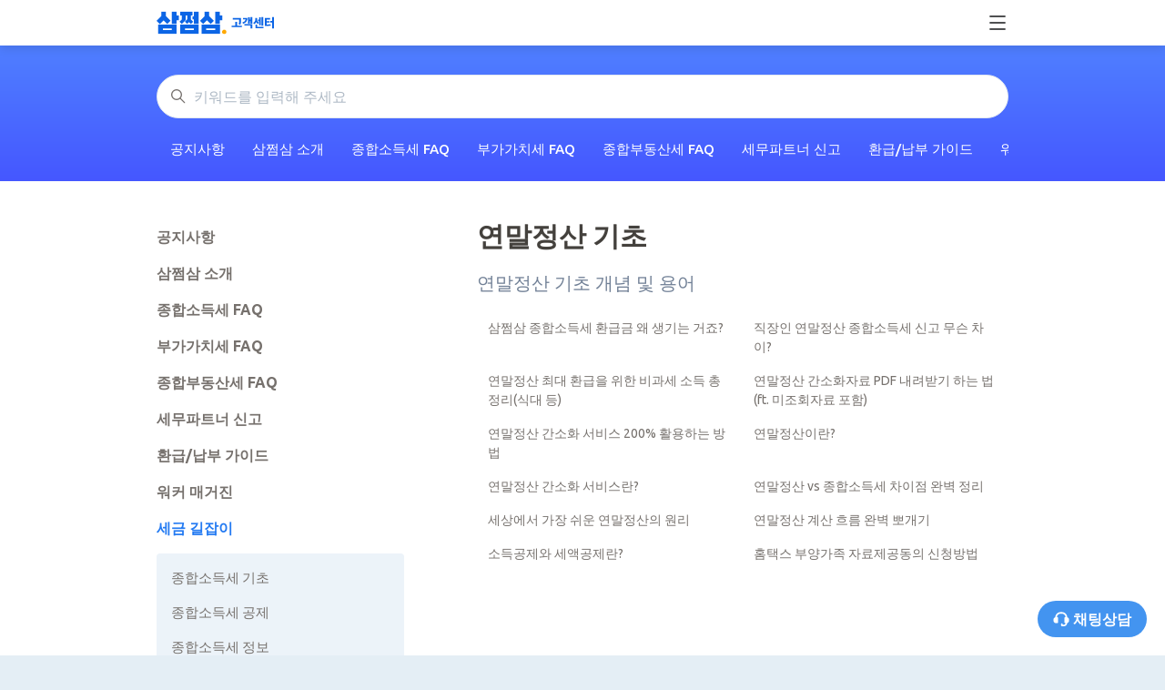

--- FILE ---
content_type: text/html; charset=utf-8
request_url: https://help.3o3.co.kr/hc/ko/sections/9586915351193-
body_size: 14536
content:
<!DOCTYPE html>
<html dir="ltr" lang="ko">
<head>
  <meta charset="utf-8" />
  <!-- v26838 -->


  <title>연말정산 기초 &ndash; 삼쩜삼 고객센터</title>

  

  <meta name="description" content="연말정산 기초 개념 및 용어" /><link rel="canonical" href="https://help.3o3.co.kr/hc/ko/sections/9586915351193-%EC%97%B0%EB%A7%90%EC%A0%95%EC%82%B0-%EA%B8%B0%EC%B4%88">
<link rel="alternate" hreflang="ko" href="https://help.3o3.co.kr/hc/ko/sections/9586915351193-%EC%97%B0%EB%A7%90%EC%A0%95%EC%82%B0-%EA%B8%B0%EC%B4%88">
<link rel="alternate" hreflang="x-default" href="https://help.3o3.co.kr/hc/ko/sections/9586915351193-%EC%97%B0%EB%A7%90%EC%A0%95%EC%82%B0-%EA%B8%B0%EC%B4%88">

  <link rel="stylesheet" href="//static.zdassets.com/hc/assets/application-f34d73e002337ab267a13449ad9d7955.css" media="all" id="stylesheet" />
  <link rel="stylesheet" type="text/css" href="/hc/theming_assets/10569958/900002016183/style.css?digest=52169184369945">

  <link rel="icon" type="image/x-icon" href="/hc/theming_assets/01JBKB2YCGVRS93PK743PQHZDZ">

    

  <meta content="width=device-width, initial-scale=1.0" name="viewport" />
<script type="text/javascript">window.Theme = Object.assign(window.Theme || {}, { assets: {}, locale: "ko" });</script>
<script type="text/javascript" src="/hc/theming_assets/01JBK85B83AR6NRAHP4SY2AY94"></script>


<link rel="stylesheet" href="/hc/theming_assets/01JBK85B00GVBK3J1E10573FJ0">
<link rel="stylesheet" href="/hc/theming_assets/01JBK85DW5NQQ2XEPD82CQS72W"><link rel="stylesheet" href="https://cdn.jsdelivr.net/npm/swiper@7.0.9/swiper-bundle.min.css">


<style id="settings-styles">
    
    .hero .svg-shape { fill: #f6fbff; }
    
    
</style>


<link rel="preconnect" href="https://fonts.googleapis.com">
<link rel="preconnect" href="https://fonts.gstatic.com" crossorigin>
  <link href="https://fonts.googleapis.com/css2?family=Ubuntu:ital,wght@0,300;0,400;0,500;0,700;1,300;1,400;1,500;1,700&display=swap" rel="stylesheet">


  
</head>
<body class="">
  
  
  

  <!-- Google Tag Manager -->
    <script>
      ;(function (w, d, s, l, i) {
        w[l] = w[l] || []
        w[l].push({ 'gtm.start': new Date().getTime(), event: 'gtm.js' })
        var f = d.getElementsByTagName(s)[0],
          j = d.createElement(s),
          dl = l != 'dataLayer' ? '&l=' + l : ''
        j.async = true
        j.src = 'https://www.googletagmanager.com/gtm.js?id=' + i + dl
        f.parentNode.insertBefore(j, f)
      })(window, document, 'script', 'dataLayer', 'GTM-TKB3MB8')
    </script>

		<script
      async
      type="text/javascript"
      id="chat-bot-script"
      charset="UTF-8"
      data-show-default-icons="false"
      data-sender-key="fcee85a31df719146bdf74f4667f095fe15eaab3"
      data-isIframe="true"
      src="https://cloudtalk.smartcontact.kr:441/uchat/uChat.js"
    ></script>

    <style>
    /* 홈화면 상단버튼: 환급가이드, 보안가이드 */
    .home-upper-right-btn {
      color: #2B2F34;
      font-weight: 700;
      font-size: 14px;
      line-height: 150%;
      text-decoration: none;
      border: none;
      border-radius: 10px;
      padding: 7.5px 14px;
      opacity: .8;
    }
    .home-upper-right-btn:hover {
      text-decoration: none;
      opacity: 1;
    }
    .icon-hamburger {
      display: none;
      width: 24px;
      height: 24px;
    }
    .icon-hamburger-close {
      display: none;
      width: 24px;
      height: 24px;
    }
    .hamburger-menu {
      display: none;
      position: absolute;
      top: 60px;
      right: 0;
      z-index: 100;
      width: 100%;
    }
    .icon-headset {
      width: 18px;
      height: 18px;
    }

    @media (max-width: 1439px) {
      .home-upper-right-btn {
        display: none;
      }
      .icon-hamburger {
        display: block;
      }      
      .icon-hamburger.icon-hamburger-invisible {
        display: none;
      }
      .icon-hamburger:hover {
        cursor: pointer;
      }

      .icon-hamburger-close.icon-hamburger-close-visible {
        display: block;
      }
      .icon-hamburger-close:hover {
        cursor: pointer;
      }      

      .hamburger-menu.hamburger-menu-visible {
        display: block;
        background-color: white;
        box-shadow: 0px 10px 10px 0px rgba(0, 0, 0, 0.10);
      }

      .hamburger-menu-item {
        display: none;
      }

      .hamburger-menu-visible > .hamburger-menu-item {
        display: block;
        padding: 12px 0;
        color: var(--szs-gray-gray-30, #B9C0C6);
        font-family: Pretendard;
        font-size: 16px;
        font-style: normal;
        font-weight: 400;
        line-height: 100%;
        text-align: center;
      }
    }

    img#logo.szs-logo {
      width: 130px;
      height: 44px;
    }

    header.header.szs-header {
      background: white;
      box-shadow: 0px 4px 10px 0px rgba(0, 0, 0, 0.10);
    }
    </style>

<style>
  #customButton {
    width: 120px; /* 이미지 너비 조절 */
    height: 40px; /* 이미지 높이 조절 */
    background-repeat: no-repeat;
    background-size: cover;
    background-color: #4394F0; /* 버튼 배경색 */
    color: #ffffff; /* 버튼 텍스트 색상 */
    font-size: 16px; /* 버튼 텍스트 크기 */
    font-weight: bold; /* 버튼 텍스트 굵기 */
    border-radius: 30px; /* 버튼 모서리 둥글게 */
    border: none;
    cursor: pointer;
    position: fixed;
    bottom: 20px; /* 페이지 하단과의 간격 조절 */
    right: 20px; /* 페이지 우측과의 간격 조절 */
    outline: none;
    z-index: 9999; /* z-index 값을 높게 설정하여 다른 레이어에 묻히지 않도록 함 */
  }
</style>

<button id="customButton" type="button" class="btn chat-widget-icon btn-secondary">
  <span><img alt="채팅상담" class="icon-headset align-top" src="/hc/theming_assets/01JVXSNES313EC2Z7K281543ZB" /> 채팅상담</span>
</button>

<script>
  const customButton = document.getElementById('customButton');
  customButton.addEventListener('click', function() {
    window.open("https://pf.kakao.com/_xmmjqb/chat", "_blank");
  });
</script>

<a class="sr-only sr-only-focusable" tabindex="1" href="#page-container">
  주 콘텐츠로 건너뛰기
</a>
  
  <div id="topbar">
    <script type="text/javascript">
      ready(function() {
        var links = Array.prototype.slice.call(document.querySelectorAll('.header .header-link'));
        Util.renderTemplate(document.getElementById('topbar'), 'topbar', {
          links: links.map(function(link) {
            var obj = { text: link.textContent, html_url: link.href };
            link.remove();
            return obj;
          })
        });
      })
    </script>
  </div>
<div class="layout flex flex-1 flex-column" x-data="Widgets.mobileMenu">

  
  <header class="header relative szs-header  fixed-header sticky-header"
    x-data="Widgets.header({ isFixed: true, isSticky: true })"
    :class="{ 'text-header bg-header': isStuck, 'shadow': isStuck,  }">
    
    <nav class="navbar container h-full" :class="{ 'text-header': isOpen }">

      
      <a href="/hc/ko" class="navbar-brand mr-auto">
        
        <img class="szs-logo block img-fluid z-100" id="logo" src="/hc/theming_assets/01JN5T46F79M9DVQT2YS8DTC0D" alt="삼쩜삼 고객센터 헬프 센터 홈 페이지"></a>
      <!-- 화면 우측 상단 버튼:"자주 묻는 질문"-->
      <a class="home-upper-right-btn" href="https://help.3o3.co.kr/hc/ko/categories/4971078845977">자주 묻는 질문</a>
      <!-- 화면 우측 상단 버튼:"삼쩜삼의 보안"-->
      <a class="home-upper-right-btn" href="https://help.3o3.co.kr/hc/ko/p/privacy">삼쩜삼의 보안</a>
      <!-- 화면 우측 상단 버튼:"환급의 모든것"-->
      <a class="home-upper-right-btn" href="https://help.3o3.co.kr/hc/ko/p/refund">간편신고의 모든 것</a>

      <!-- 햄버거 메뉴(시작) -->
      <img class="icon-hamburger" src="/hc/theming_assets/01JN5T42EX32BTHXJWFXPMWMTW" />
      <img class="icon-hamburger-close" src="/hc/theming_assets/01JN5T40P8SR511F7WQE1R9EFY" />
      <!-- 햄버거 메뉴(끝) -->

      <script>
      // NOTE: 햄버거 메뉴 제어 스크립트
      document.querySelector('.icon-hamburger').addEventListener('click', () => {
        document.querySelector('.hamburger-menu').classList.add("hamburger-menu-visible");
        document.querySelector('.icon-hamburger').classList.add("icon-hamburger-invisible");
        document.querySelector('.icon-hamburger-close').classList.add("icon-hamburger-close-visible");
      })
      document.querySelector('.icon-hamburger-close').addEventListener('click', () => {
        document.querySelector('.hamburger-menu').classList.remove("hamburger-menu-visible");
        document.querySelector('.icon-hamburger').classList.remove("icon-hamburger-invisible");
        document.querySelector('.icon-hamburger-close').classList.remove("icon-hamburger-close-visible");
      })
      </script>

      
      <button class="navbar-toggle ml-2 none:hidden" x-data x-ref="toggle" :aria-expanded="isOpen && 'true'" @click="toggle" @keydown.escape="toggle">
        <span></span>
        <span class="sr-only">탐색 메뉴 토글</span>
      </button>

      
      <div class="nav menu menu-standard menu-links-topbar none:flex none:font-size-md none:font-medium none:menu-expanded none:justify-content-end"
        x-cloak x-show="isOpen" :class="{ 'text-header': isOpen }"
        x-transition:enter="transition-fast"
        x-transition:enter-start="opacity-0"
        x-transition:enter-end="opacity-100"
        x-transition:leave="transition-fast"
        x-transition:leave-start="opacity-100 text-header"
        x-transition:leave-end="opacity-0 text-header">
          
          <div class="search search-sm text-base mx-4 mb-4 flex-first none:max-w-13 none:flex-1 none:mx-5 none:mb-0 none:hidden" x-data="Widgets.search">
              
                <form role="search" class="form-field mb-0" data-search="" action="/hc/ko/search" accept-charset="UTF-8" method="get"><input type="hidden" name="utf8" value="&#x2713;" autocomplete="off" /><input type="search" name="query" id="query" placeholder="키워드를 입력해 주세요" aria-label="키워드를 입력해 주세요" /></form>
              
            <svg class="search-icon transition" xmlns="http://www.w3.org/2000/svg" viewBox="0 0 12 12" aria-hidden="true">
              <use xlink:href="#icon-search" />
            </svg>
          </div>
        

        
          
          <div data-element="template" data-template="category-dropdown"></div>
        
          
            
            <div data-element="template" data-template="header-search"></div>
          
        
    </nav>
    
    <div class="hamburger-menu">
      <a class="hamburger-menu-item" href="https://help.3o3.co.kr/hc/ko/categories/4971078845977">자주 묻는 질문</a>
      <a class="hamburger-menu-item" href="https://help.3o3.co.kr/hc/ko/p/privacy">삼쩜삼의 보안</a>
      <a class="hamburger-menu-item" href="https://help.3o3.co.kr/hc/ko/p/refund">간편신고의 모든 것</a>
    </div>
  </header> 


  
  <template id="tmpl-topbar">
    <div class="topbar bg-gray-100 border-bottom">
      <nav class="navbar font-size-sm container py-1 justify-content-end">
        <% links.forEach(function(link) { %>
          <a class="nav-link" href="<%= link.html_url %>"><%= link.text %></a>
        <% }) %>
      </nav>
    </div>
  </template>

  
    <template id="tmpl-header-search">
      <div x-data="Widgets.search" @keydown.escape="close" @click.away="close">
        <button class="search-toggle nav-link not-a-button hidden none:h-full" :class="{ 'none:block': true }" @click="toggle" x-ref="toggle">
          <svg class="svg-icon fill-current" xmlns="http://www.w3.org/2000/svg" viewBox="0 0 12 12" aria-hidden="true" x-show="!isOpen">
            <use xlink:href="#icon-search" />
          </svg>
          <svg class="svg-icon fill-current" xmlns="http://www.w3.org/2000/svg" viewBox="0 0 58 58" aria-hidden="true" x-show="isOpen">
            <line x1="3" y1="3" x2="55" y2="55"></line>
            <path d="M55,58 C54.2046186,57.9992998 53.4420694,57.6827699 52.88,57.12 L0.88,5.12 C-0.221435442,3.93796098 -0.188935504,2.09596111 0.953512804,0.953512804 C2.09596111,-0.188935504 3.93796098,-0.221435442 5.12,0.88 L57.12,52.88 C57.9768812,53.7379473 58.2330328,55.0273683 57.7691479,56.1476941 C57.305263,57.2680198 56.2125666,57.9989335 55,58 Z"></path>
            <line x1="3" y1="55" x2="55" y2="3"></line>
            <path d="M3,58 C1.78743338,57.9989335 0.694736971,57.2680198 0.230852095,56.1476941 C-0.233032781,55.0273683 0.0231187894,53.7379473 0.88,52.88 L52.88,0.88 C54.062039,-0.221435442 55.9040389,-0.188935504 57.0464872,0.953512804 C58.1889355,2.09596111 58.2214354,3.93796098 57.12,5.12 L5.12,57.12 C4.55793057,57.6827699 3.7953814,57.9992998 3,58 Z"></path>
          </svg>
          <span class="ml-1 sr-only">검색</span>
        </button>
        <div class="absolute top-100 left-0 right-0 z-sticky flex h-full max-h-0 bg-header overflow-hidden shadow-bottom transition-fast" :style="isOpen ? 'max-height: 50px' : '0'" x-ref="dropdown">
          <div class="container-fluid flex h-full">
            <div class="search align-self-center flex-1 text-base">
                
                  <form role="search" class="form-field mb-0" data-search="" action="/hc/ko/search" accept-charset="UTF-8" method="get"><input type="hidden" name="utf8" value="&#x2713;" autocomplete="off" /><input type="search" name="query" id="query" placeholder="키워드를 입력해 주세요" aria-label="키워드를 입력해 주세요" /></form>
                
              <svg class="search-icon transition" xmlns="http://www.w3.org/2000/svg" viewBox="0 0 12 12" aria-hidden="true">
                <use xlink:href="#icon-search" />
              </svg>
            </div>
          </div>
        </div>
      </div>
    </template>
  
  
    <template id="tmpl-category-dropdown">
      <div class="relative h-full" x-data="Widgets.dropdown" @click.away="close">
        <button class="nav-link not-a-button w-full" aria-haspopup="true" :aria-expanded="isExpanded" x-ref="toggle">
          카테고리
          <svg class="svg-icon" xmlns="http://www.w3.org/2000/svg" viewBox="0 0 12 12" aria-hidden="true" :class="{ 'rotate-180': isExpanded }">
            <use xlink:href="#icon-chevron-down" />
          </svg>
        </button>
        <div class="z-dropdown mt-2 bg-white none:absolute none:border none:border-radius none:shadow-md none:min-w-dropdown" x-ref="menu" x-cloak x-show="isExpanded" :aria-expanded="isExpanded">
          <div class="py-2 none:font-size-sm none:text-left" x-data="Widgets.categories" x-init="getCategories">
            <template x-for="category in categories">
              <a class="dropdown-item" :href="category.html_url" x-text="category.name"></a>
            </template>
          </div>
        </div>
      </div>
    </template>
  

  <main role="main">
    
<div class="hero relative overflow-hidden bg-home bg-cover bg-center">

  
  <div class="relative container z-30 py-4" style="margin-top: 50px;">

    
    <div class="search search-lg relative  font-size-lg text-base my-4 mx-auto">
      <h2 class="sr-only">검색</h2>
        
          <form role="search" class="form-field mb-0" data-search="" data-instant="true" autocomplete="off" action="/hc/ko/search" accept-charset="UTF-8" method="get"><input type="hidden" name="utf8" value="&#x2713;" autocomplete="off" /><input type="hidden" name="category" id="category" value="900001272103" autocomplete="off" />
<input type="search" name="query" id="query" placeholder="키워드를 입력해 주세요" autocomplete="off" aria-label="키워드를 입력해 주세요" /></form>
        
      <svg class="search-icon transition" xmlns="http://www.w3.org/2000/svg" viewBox="0 0 12 12" aria-hidden="true">
        <use xlink:href="#icon-search" />
      </svg>
    </div>

    
    <nav class="scroll-container mt-4">
      <div class="scroll-x" data-element="navigation" data-template="category-pills"></div>
    </nav>

  </div>

  

  
  <div class="absolute z-10 top-0 left-0 h-full w-full bg-hero"></div>

  

</div> 

<div class="container flex-1 -mb-6" id="page-container">
  <div class="row row-lg lg:h-full"">

    <div class="col pb-6 lg:pt-4">

      
      <header class="sm:flex flex-wrap justify-content-between">
        <h1 class="w-full">
          연말정산 기초
        </h1>
        
          <p class="font-size-xl font-light text-gray-600">
            연말정산 기초 개념 및 용어
          </p>
        

        
        
      </header>

      <div class="row">
        <div class="col-12">

          
          

          

          
          <div id="article-list-9586915351193">
              

              
                <ul class="row row-sm list-unstyled">
                    <li class="col-12 md:col-6">

                      <div class="relative media align-items-baseline py-2 h-full"><div class="media-body">
                          <a class="link-stretched text-base" href="/hc/ko/articles/45778091073945-%EC%82%BC%EC%A9%9C%EC%82%BC-%EC%A2%85%ED%95%A9%EC%86%8C%EB%93%9D%EC%84%B8-%ED%99%98%EA%B8%89%EA%B8%88-%EC%99%9C-%EC%83%9D%EA%B8%B0%EB%8A%94-%EA%B1%B0%EC%A3%A0">삼쩜삼 종합소득세 환급금 왜 생기는 거죠?</a></div>
                      </div>
                    </li>
                  
                    <li class="col-12 md:col-6">

                      <div class="relative media align-items-baseline py-2 h-full"><div class="media-body">
                          <a class="link-stretched text-base" href="/hc/ko/articles/43157991189913-%EC%A7%81%EC%9E%A5%EC%9D%B8-%EC%97%B0%EB%A7%90%EC%A0%95%EC%82%B0-%EC%A2%85%ED%95%A9%EC%86%8C%EB%93%9D%EC%84%B8-%EC%8B%A0%EA%B3%A0-%EB%AC%B4%EC%8A%A8-%EC%B0%A8%EC%9D%B4">직장인 연말정산 종합소득세 신고 무슨 차이?</a></div>
                      </div>
                    </li>
                  
                    <li class="col-12 md:col-6">

                      <div class="relative media align-items-baseline py-2 h-full"><div class="media-body">
                          <a class="link-stretched text-base" href="/hc/ko/articles/27750283067545-%EC%97%B0%EB%A7%90%EC%A0%95%EC%82%B0-%EC%B5%9C%EB%8C%80-%ED%99%98%EA%B8%89%EC%9D%84-%EC%9C%84%ED%95%9C-%EB%B9%84%EA%B3%BC%EC%84%B8-%EC%86%8C%EB%93%9D-%EC%B4%9D%EC%A0%95%EB%A6%AC-%EC%8B%9D%EB%8C%80-%EB%93%B1">연말정산 최대 환급을 위한 비과세 소득 총정리(식대 등)</a></div>
                      </div>
                    </li>
                  
                    <li class="col-12 md:col-6">

                      <div class="relative media align-items-baseline py-2 h-full"><div class="media-body">
                          <a class="link-stretched text-base" href="/hc/ko/articles/26898575746969-%EC%97%B0%EB%A7%90%EC%A0%95%EC%82%B0-%EA%B0%84%EC%86%8C%ED%99%94%EC%9E%90%EB%A3%8C-PDF-%EB%82%B4%EB%A0%A4%EB%B0%9B%EA%B8%B0-%ED%95%98%EB%8A%94-%EB%B2%95-ft-%EB%AF%B8%EC%A1%B0%ED%9A%8C%EC%9E%90%EB%A3%8C-%ED%8F%AC%ED%95%A8">연말정산 간소화자료 PDF 내려받기 하는 법 (ft. 미조회자료 포함)</a></div>
                      </div>
                    </li>
                  
                    <li class="col-12 md:col-6">

                      <div class="relative media align-items-baseline py-2 h-full"><div class="media-body">
                          <a class="link-stretched text-base" href="/hc/ko/articles/26580149411225-%EC%97%B0%EB%A7%90%EC%A0%95%EC%82%B0-%EA%B0%84%EC%86%8C%ED%99%94-%EC%84%9C%EB%B9%84%EC%8A%A4-200-%ED%99%9C%EC%9A%A9%ED%95%98%EB%8A%94-%EB%B0%A9%EB%B2%95">연말정산 간소화 서비스 200% 활용하는 방법</a></div>
                      </div>
                    </li>
                  
                    <li class="col-12 md:col-6">

                      <div class="relative media align-items-baseline py-2 h-full"><div class="media-body">
                          <a class="link-stretched text-base" href="/hc/ko/articles/4409087584025-%EC%97%B0%EB%A7%90%EC%A0%95%EC%82%B0%EC%9D%B4%EB%9E%80">연말정산이란?</a></div>
                      </div>
                    </li>
                  
                    <li class="col-12 md:col-6">

                      <div class="relative media align-items-baseline py-2 h-full"><div class="media-body">
                          <a class="link-stretched text-base" href="/hc/ko/articles/4409094513561-%EC%97%B0%EB%A7%90%EC%A0%95%EC%82%B0-%EA%B0%84%EC%86%8C%ED%99%94-%EC%84%9C%EB%B9%84%EC%8A%A4%EB%9E%80">연말정산 간소화 서비스란?</a></div>
                      </div>
                    </li>
                  
                    <li class="col-12 md:col-6">

                      <div class="relative media align-items-baseline py-2 h-full"><div class="media-body">
                          <a class="link-stretched text-base" href="/hc/ko/articles/4412625623961-%EC%97%B0%EB%A7%90%EC%A0%95%EC%82%B0-vs-%EC%A2%85%ED%95%A9%EC%86%8C%EB%93%9D%EC%84%B8-%EC%B0%A8%EC%9D%B4%EC%A0%90-%EC%99%84%EB%B2%BD-%EC%A0%95%EB%A6%AC">연말정산 vs 종합소득세 차이점 완벽 정리</a></div>
                      </div>
                    </li>
                  
                    <li class="col-12 md:col-6">

                      <div class="relative media align-items-baseline py-2 h-full"><div class="media-body">
                          <a class="link-stretched text-base" href="/hc/ko/articles/4407889457817-%EC%84%B8%EC%83%81%EC%97%90%EC%84%9C-%EA%B0%80%EC%9E%A5-%EC%89%AC%EC%9A%B4-%EC%97%B0%EB%A7%90%EC%A0%95%EC%82%B0%EC%9D%98-%EC%9B%90%EB%A6%AC">세상에서 가장 쉬운 연말정산의 원리</a></div>
                      </div>
                    </li>
                  
                    <li class="col-12 md:col-6">

                      <div class="relative media align-items-baseline py-2 h-full"><div class="media-body">
                          <a class="link-stretched text-base" href="/hc/ko/articles/4411054780057-%EC%97%B0%EB%A7%90%EC%A0%95%EC%82%B0-%EA%B3%84%EC%82%B0-%ED%9D%90%EB%A6%84-%EC%99%84%EB%B2%BD-%EB%BD%80%EA%B0%9C%EA%B8%B0">연말정산 계산 흐름 완벽 뽀개기 </a></div>
                      </div>
                    </li>
                  
                    <li class="col-12 md:col-6">

                      <div class="relative media align-items-baseline py-2 h-full"><div class="media-body">
                          <a class="link-stretched text-base" href="/hc/ko/articles/4409088054937-%EC%86%8C%EB%93%9D%EA%B3%B5%EC%A0%9C%EC%99%80-%EC%84%B8%EC%95%A1%EA%B3%B5%EC%A0%9C%EB%9E%80">소득공제와 세액공제란?</a></div>
                      </div>
                    </li>
                  
                    <li class="col-12 md:col-6">

                      <div class="relative media align-items-baseline py-2 h-full"><div class="media-body">
                          <a class="link-stretched text-base" href="/hc/ko/articles/4409090502681-%ED%99%88%ED%83%9D%EC%8A%A4-%EB%B6%80%EC%96%91%EA%B0%80%EC%A1%B1-%EC%9E%90%EB%A3%8C%EC%A0%9C%EA%B3%B5%EB%8F%99%EC%9D%98-%EC%8B%A0%EC%B2%AD%EB%B0%A9%EB%B2%95">홈택스 부양가족 자료제공동의 신청방법</a></div>
                      </div>
                    </li>
                  </ul>
              
            </div>
          

          

        </div>
      </div>
    </div>
      
      <aside class="relative sidebar flex-first lg:col lg:max-w-13 lg:mr-6 lg:py-4 lg:bg-gray-100" data-element="navigation" data-template="section-list"></aside>
    </div> 
</div> <script type="text/javascript">document.documentElement.classList.add('section-page', 'section-' + 9586915351193)</script>
  </main>

  <!-- Google Tag Manager (noscript) -->
<noscript><iframe src="https://www.googletagmanager.com/ns.html?id=GTM-P26C2TR"
height="0" width="0" style="display:none;visibility:hidden"></iframe></noscript>
<!-- End Google Tag Manager (noscript) -->

<!-- szs footer -->
<iframe
  id="jnb-footer"
  frameborder="0"
  scrolling="no"
  style="width: 100%"
  src="https://cdn.3o3.co.kr/assets/html/footer-help.html"
></iframe>
<script>
  window.addEventListener("message", ({ data }) => {
    if (data.type === "footerHeight") {
      const iframe =
        document.querySelector("#jnb-footer");
      iframe.style.height = `${data.height}px`;
    }
  });
</script>
<!-- End szs footer -->

<!--

    <div class="container py-7">

      <nav class="nav font-size-md justify-content-center">

        
          <a class="nav-link" href="https://www.3o3.co.kr/">
              삼쩜삼 홈페이지
            </a>
        
          <a class="nav-link" href="https://blog.3o3.co.kr/">
            
              삼쩜삼 블로그
            
          </a>
        
          <a class="nav-link" href="http://pf.kakao.com/_xmmjqb/chat">
            
              문의하기
            
          </a>
        </nav>
        
        <div
          class="fixed bottom-0 left-0"
          data-element="back-to-top"
          data-template="back-to-top-link"
          data-threshold="250px">
        </div>
      </div>
  </footer> 
-->

</div> 


<script type="text/javascript" src="/hc/theming_assets/01JBK8572VMJBZ2QVHQPMW7KCT" defer></script>
<script type="text/javascript" src="/hc/theming_assets/01JBK85HTNXH35YM9JSM78SGJ4" defer></script>
<script type="text/javascript" src="/hc/theming_assets/01JBK85HCZ1RHFHJWQYKKQ7VV6" defer></script>
<script type="text/javascript" src="/hc/theming_assets/01JBK85FEFV9SEEK5SHHTHZVC1" defer></script>
<script type="text/javascript" src="https://cdn.jsdelivr.net/combine/npm/alpinejs@3.x.x/dist/cdn.min.js,npm/swiper@7.0.9/swiper-bundle.min.js" defer>
</script>
<script type="text/javascript" src="/hc/theming_assets/01JBK85HKGCZYZQ1GF6DJSP821" defer></script><script type="text/javascript" src="/hc/theming_assets/01JBK85EMAT8S1Q00VXFANMQZD" defer></script><script type="text/javascript" src="/hc/theming_assets/01JBK85EF8REYNDENMZY4EZ55G" defer></script><script type="text/javascript" src="/hc/theming_assets/01JBK85HDYBG5P7W17MCSE9SDT" defer></script>
      
      <template id="tmpl-popular-keywords">
        <div class="flex flex-first flex-wrap my-5 justify-content-center"
          x-data="Widgets.popularKeywords"
          x-init="parseKeywords('<%= keywords %>')">
            <p class="font-semibold m-1">
                추천 검색어 
              </p>
          <div class="flex flex-wrap align-items-center">
            <template x-for="(keyword, index) in keywords" :key="index">
              <div class="flex align-items-center m-1">
                <a class="inline-block text-inherit badge bg-translucent blur text-inherit rounded px-3 py-2"
                  :href="keyword.html_url"
                  :title="keyword.title"
                  x-text="keyword.title">
                </a>
              </div>
            </template>
          </div>
        </div>
      </template>
    
  
  
  <template id="tmpl-contact-blocks">
      <% var getColumnClasses = function(columnNumber) {
        var classNames = numberColumns === 'auto' ? 'col-auto' : 'col-12';
        if (numberColumns >= 2) classNames += ' md:col-6';
        if (numberColumns >= 3) classNames += ' lg:col-4';
        if (numberColumns >= 4) classNames += ' xl:col-3';
        return classNames;
      } %>
      <div class="container py-4">
        
        <ul class="list-unstyled row row-sm">
          <% blocks.forEach(function(block, index) { %>
            <li class="mb-4 <%= getColumnClasses(numberColumns) %>">
              <a class="block link-plain h-full pl-5 pr-4 py-4 text-inherit text-center bg-white border border-radius transition shadow-sm hover:shadow-md<% if (color !== 'white') { %> hover:border-<%= color %><% } %>"
                   href="<%= block.html_url %>" target="_blank" >
                <div class="flex align-middle">
                <% if (block.name) { %>
                  <img class="img-fluid pr-1" alt="" src="<%= images[index] || images[0] %>" style="height: <%= imageHeight %>; width: auto;" />
                  <p class="text-<% if (color === 'white') { %>primary<% } else { %><%= color %><% } %>">
                    <% if (imageHeight) { %>
                    <% } %>
                    <%= block.name %>
                  </p>
                  <% } %>
                  <img class="icon-chevron mr-2" src="<%= iconChevron %>" alt="1" aria-hidden="true" />
                </div>

              </a>
            </li>
          <% }) %>
        </ul>
      </div>
    </template>
  

  
  
    <template id="tmpl-back-to-top-link">
      <button class="flex button button-outline button-sm bg-white p-3 m-4">
        <svg class="fill-current" width="20" height="20" xmlns="http://www.w3.org/2000/svg" viewBox="0 0 100 100" aria-hidden="true">
          <polygon points="12.4,40.1 25.8,53.6 40.5,38.8 40.5,97.5 59.5,97.5 59.5,38.8 74.2,53.6 87.6,40.1 50,2.5" />
        </svg>
      </button>
    </template>
  
<svg xmlns="http://www.w3.org/2000/svg" class="hidden">
  <symbol id="icon-search">
    <circle cx="4.5" cy="4.5" r="4" fill="none" stroke="currentColor"/>
    <path stroke="currentColor" stroke-linecap="round" d="M11 11L7.5 7.5"/>
  </symbol>
  <symbol id="icon-lock">
    <rect width="12" height="9" x="2" y="7" fill="currentColor" rx="1" ry="1"/>
    <path fill="none" stroke="currentColor" d="M4.5 7.5V4a3.5 3.5 0 017 0v3.5"/>
  </symbol>
  <symbol id="icon-star">
    <polygon points="213 325 81 405 116 255 0 154 153 141 213 0 273 141 426 154 310 255 345 405"></polygon>
  </symbol>
  <symbol id="icon-chevron-down">
    <path fill="none" stroke="currentColor" stroke-linecap="round" d="M3 4.5l2.6 2.6c.2.2.5.2.7 0L9 4.5"/>
  </symbol>
  <symbol id="icon-agent">
    <path fill="currentColor" d="M6 0C2.7 0 0 2.7 0 6s2.7 6 6 6 6-2.7 6-6-2.7-6-6-6zm0 2c1.1 0 2 .9 2 2s-.9 2-2 2-2-.9-2-2 .9-2 2-2zm2.3 7H3.7c-.3 0-.4-.3-.3-.5C3.9 7.6 4.9 7 6 7s2.1.6 2.6 1.5c.1.2 0 .5-.3.5z"/>
  </symbol>
  </svg>

<script type="text/javascript">
  Theme.assets['notification'] = "/hc/theming_assets/01JN5T47D426EJS3YCT3CBFPFP";
  Theme.contactBlocks = {
    blocks: [{
      name: "실시간 채팅상담",
      description: "",
      html_url: "http://pf.kakao.com/_xmmjqb/chat"
    }, {
      name: "전화상담",
      description: "",
      html_url: "tel:16887198"
    }, {
      name: "이메일상담",
      description: "mailto:support@3o3.co.kr",
      html_url: "mailto:support@3o3.co.kr"
    }, {
      name: "Subscribe",
      description: "",
      html_url: ""
    }].slice(0, 2),
    images: ["/hc/theming_assets/01JVXSNQ66N8YVYW5Y8A2Z3AM2", "/hc/theming_assets/01JVXSNQM4XFM75838DTYGMAEA", "/hc/theming_assets/01JBKB368DY0HC3N0N1MYV04Q5", "/hc/theming_assets/01JN5T4ECJWGNN30VC5G66Y57J"],
    imageHeight: "18px",
    iconChevron: "/hc/theming_assets/01JVXSNRYXNEBDY4KZS517J5WV",
    numberColumns: 3,
    color: "secondary"
  };
  </script>






<template id="tmpl-category-pills">
  <ul class="nav nav-pills text-primary-inverse font-size-md flex-no-wrap white-space-no-wrap">
    <% categories.forEach(function(category) { %>
      <li class="nav-item font-medium">
        <a class="nav-link border-radius <% if (category.isActive) { %>active-tab text-secondary-inverse hover:text-secondary-inverse<% } else { %>text-primary-inverse hover:text-primary-inverse<% } %>" href="<%= category.html_url %>">
          <%= category.name %>
        </a>
      </li>
    <% }); %>
  </ul>
</template>




<template id="tmpl-article-list">
  <div class="border-top border-bottom lg:border-transparent my-5" x-data="toggle({ isOpen: false })" @collapse:show.stop="open" @collapse:hide.stop="close">

    
    <h3 class="flex align-items-center justify-content-between my-4 font-size-lg cursor-pointer lg:hidden" data-toggle="collapse" data-target="#sidebar-article-navigation" aria-controls="sidebar-article-navigation" aria-expanded="false">
      카테고리
      <svg class="fill-current pointer-events-none ml-3" :class="isOpen && 'rotate-180'" width="14px" viewBox="0 0 40 20" xmlns="http://www.w3.org/2000/svg">
        <path d="M20,19.5 C19.4,19.5 18.9,19.3 18.4,18.9 L1.4,4.9 C0.3,4 0.2,2.4 1.1,1.4 C2,0.3 3.6,0.2 4.6,1.1 L20,13.8 L35.5,1.1 C36.6,0.2 38.1,0.4 39,1.4 C39.9,2.5 39.7,4 38.7,4.9 L21.7,18.9 C21.1,19.3 20.5,19.5 20,19.5 Z" fill-rule="nonzero"></path>
      </svg>
    </h3>

    <div class="collapse lg:expand lg:flex-column" id="sidebar-article-navigation">
      <ul class="list-unstyled font-size-lg w-full">
        <% categories.forEach(function(category, index) { %>
          <li class="font-semibold" x-data="toggle({ isOpen: <%= !!category.isActive %> })" @collapse:show.stop="open" @collapse:hide.stop="close">

            
            <div class="flex justify-content-between align-items-center">
              <a class="flex-1 py-3 text-inherit" :class="{ 'text-inherit': !isOpen }" href="<%= category.html_url %>">
                <%= category.name %>
              </a>
              <button class="p-2 ml-1 not-a-button border-radius transition cursor-pointer hover:bg-gray-200 hidden lg:block" :class="{ 'is-active': isOpen }" :aria-expanded="isOpen" data-toggle="collapse" data-target="#category-<%= category.id %>">
                <svg class="text-inherit fill-current pointer-events-none" :class="{ 'rotate-180': isOpen }" width="12px" height="12px" viewBox="0 0 324 190" xmlns="http://www.w3.org/2000/svg" aria-hidden="true">
                  <path d="M162,190 C156,190 150,187 146,183 L7,38 C-2,29 -2,15 7,7 C16,-2 30,-2 39,7 L162,135 L285,7 C293,-2 308,-2 317,7 C326,15 326,29 317,38 L178,183 C174,187 168,190 162,190 Z"></path>
                </svg>
              </button>
            </div>

            <div class="hidden lg:block">
              
              <%= partial('partial-article-list-sections', {
                id: 'category-' + category.id,
                parentId: '#sidebar-article-navigation',
                sections: category.sections,
                activeCategoryId: activeCategoryId,
                activeSectionId: activeSectionId,
                activeArticleId: activeArticleId,
                partial: partial
              }) %>
            </div>
          </li>
        <% }); %>
      </ul>
    </div>
  </div>
</template>


<template id="tmpl-section-list">
  <% var maxSections =  5 %>
  <% var currentCategory = categories.filter(function() { }); %>
  <div class="border-top border-bottom lg:border-transparent my-5" x-data="toggle({ isOpen: false })" @collapse:show.stop="open" @collapse:hide.stop="close">

    
    <h3 class="flex align-items-center justify-content-between my-4 font-size-lg cursor-pointer lg:hidden" data-toggle="collapse" data-target="#sidebar-section-navigation" aria-controls="sidebar-section-navigation" aria-expanded="false">
      탐색 메뉴 토글
      <svg class="fill-current pointer-events-none ml-3" :class="isOpen && 'rotate-180'" width="14px" viewBox="0 0 40 20" xmlns="http://www.w3.org/2000/svg">
        <path d="M20,19.5 C19.4,19.5 18.9,19.3 18.4,18.9 L1.4,4.9 C0.3,4 0.2,2.4 1.1,1.4 C2,0.3 3.6,0.2 4.6,1.1 L20,13.8 L35.5,1.1 C36.6,0.2 38.1,0.4 39,1.4 C39.9,2.5 39.7,4 38.7,4.9 L21.7,18.9 C21.1,19.3 20.5,19.5 20,19.5 Z" fill-rule="nonzero"></path>
      </svg>
    </h3>

    <div class="collapse lg:expand lg:flex-column" id="sidebar-section-navigation">
      <ul class="list-unstyled m-0 py-2">
        <% categories.forEach(function(category, index) { %>
          <li class="mb-4">
            <a class="font-bold font-size-lg <% if (category.isActive) { %>text-primary<% } else { %>text-inherit<% } %> hidden lg:block" href="<%= category.html_url %>">
              <%= category.name %>
            </a>
            <% if (category.isActive) { %>
              <%= partial('partial-section-list-sections', { parent: category, sections: category.sections, maxSections: maxSections, partial: partial }) %>
            <% } %>
          </li>
        <% }); %>
      </ul>
    </div>
  </div>
</template>


<template id="tmpl-category-list">
  <ul class="list-unstyled my-4 md:my-5" x-data="toggle({ isOpen: false })" @collapse:show.stop="open" @collapse:hide.stop="close">
    <li class="border-top border-bottom lg:border-transparent">

      
      <h3 class="flex align-items-center justify-content-between my-4 font-size-lg cursor-pointer lg:hidden" data-toggle="collapse" data-target="#sidebar-category-navigation" aria-controls="sidebar-category-navigation" aria-expanded="false">
        카테고리
        <svg class="fill-current pointer-events-none ml-3" :class="isOpen && 'rotate-180'" width="14px" viewBox="0 0 40 20" xmlns="http://www.w3.org/2000/svg">
          <path d="M20,19.5 C19.4,19.5 18.9,19.3 18.4,18.9 L1.4,4.9 C0.3,4 0.2,2.4 1.1,1.4 C2,0.3 3.6,0.2 4.6,1.1 L20,13.8 L35.5,1.1 C36.6,0.2 38.1,0.4 39,1.4 C39.9,2.5 39.7,4 38.7,4.9 L21.7,18.9 C21.1,19.3 20.5,19.5 20,19.5 Z" fill-rule="nonzero"></path>
        </svg>
      </h3>

      <div class="collapse lg:expand lg:flex-column" id="sidebar-category-navigation">
        <h3 class="font-size-lg mt-2 hidden lg:block">
          <a class="text-inherit" href="/hc/ko">
            카테고리
          </a>
        </h3>
        <ul class="list-unstyled font-size-md">
          <% categories.forEach(function(category) { %>
            <li>
              <a class="block py-2 text-inherit<% if (category.isActive) { %> font-semibold<% } %>" href="<%= category.html_url %>">
                <%= category.name %>
              </a>
            </li>
          <% }); %>
        </ul>
      </div>
    </li>
  </ul>
</template>




<template id="tmpl-partial-article-list-sections">
  <% if (sections.length) { %>
    <ul class="list-none pl-3 mb-0 font-size-base collapse" id="<%= id %>" :class="{ 'is-visible': isOpen }" data-parent="<%= parentId %>">
      <% sections.forEach(function(section) { %>
        <li class="font-medium" x-data="toggle({ isOpen: <%= !!section.isActive %> })" @collapse:show.stop="open" @collapse:hide.stop="close">

          
          <div class="flex justify-content-between align-items-center">
            <a class="flex-1 py-2 text-inherit font-semibold" :class="{ 'text-inherit': !isOpen }" href="<%= section.html_url %>">
              <%= section.name %>
            </a>
            <button class="p-2 ml-1 not-a-button border-radius transition cursor-pointer hover:bg-gray-200" :class="{ 'is-active': isOpen }" :aria-expanded="isOpen" data-toggle="collapse" data-target="#section-<%= section.id %>">
              <svg class="text-inherit fill-current pointer-events-none" :class="{ 'rotate-180': isOpen }" width="12px" height="12px" viewBox="0 0 324 190" xmlns="http://www.w3.org/2000/svg" aria-hidden="true">
                <path d="M162,190 C156,190 150,187 146,183 L7,38 C-2,29 -2,15 7,7 C16,-2 30,-2 39,7 L162,135 L285,7 C293,-2 308,-2 317,7 C326,15 326,29 317,38 L178,183 C174,187 168,190 162,190 Z"></path>
              </svg>
            </button>
          </div>

          
          <%= partial('partial-article-list-sections', {
            id: 'section-' + section.id,
            parentId: '#' + id,
            sections: section.sections,
            activeCategoryId: activeCategoryId,
            activeSectionId: activeSectionId,
            activeArticleId: activeArticleId,
            partial: partial
          }) %>

          
          <% if (section.articles.length) { %>
            <ul class="list-none font-size-md pl-0 mb-0 collapse" :class="{ 'is-visible': isOpen }" id="section-<%= section.id %>" data-parent="#<%= id %>">
              <% section.articles.forEach(function(article) { %>
                <li>
                  <a class="block px-3 py-2 text-inherit border-radius transition<% if (article.isActive) { %> bg-gray-100<% } %>" href="<%= article.html_url %>">
                    <%= article.title %>
                  </a>
                </li>
              <% }); %>
            </ul>
          <% } %>

        </li>
      <% }); %>
    </ul>
  <% } %>
</template>


<template id="tmpl-partial-section-list-sections">
  <% var isSubsection = parent.hasOwnProperty('parent_section_id') %>
  <% if (sections.length) { %>
    <ul class="list-unstyled <% if (isSubsection) { %>pl-3 mb-0<% } else { %>py-2 lg:px-4 lg:my-4 lg:bg-gray-200 lg:border-radius<% } %>">
      <% sections.slice(0, maxSections).forEach(function(section) { %>
        <li class="font-size-lg lg:font-size-md">
          <a class="block py-2 text-inherit<% if (section.isActive) { %> text-primary lg:text-inherit lg:font-semibold<% } %>" href="<%= section.html_url %>">
            <%= section.name %>
          </a>
          <%= partial('partial-section-list-sections', { parent: section, sections: section.sections, maxSections: maxSections, partial: partial }) %>
        </li>
      <% }); %>
      <% if (sections.length > maxSections) { %>
        <li>
          <a class="block py-2 text-inherit" href="<%= parent.html_url %>">
            더보기
          </a>
        </li>
      <% } %>
    </ul>
  <% } %>
</template>


  <!-- / -->

  
  <script src="//static.zdassets.com/hc/assets/ko.0859f106792322ace63a.js"></script>
  

  <script type="text/javascript">
  /*

    Greetings sourcecode lurker!

    This is for internal Zendesk and legacy usage,
    we don't support or guarantee any of these values
    so please don't build stuff on top of them.

  */

  HelpCenter = {};
  HelpCenter.account = {"subdomain":"3o3help","environment":"production","name":"삼쩜삼 고객센터"};
  HelpCenter.user = {"identifier":"da39a3ee5e6b4b0d3255bfef95601890afd80709","email":null,"name":"","role":"anonymous","avatar_url":"https://assets.zendesk.com/hc/assets/default_avatar.png","is_admin":false,"organizations":[],"groups":[]};
  HelpCenter.internal = {"asset_url":"//static.zdassets.com/hc/assets/","web_widget_asset_composer_url":"https://static.zdassets.com/ekr/snippet.js","current_session":{"locale":"ko","csrf_token":null,"shared_csrf_token":null},"usage_tracking":{"event":"section_viewed","data":"[base64]--c1c49d79a49f36d49b529f5e2c6d312a6fbd7059","url":"https://help.3o3.co.kr/hc/activity"},"current_record_id":null,"current_record_url":null,"current_record_title":null,"current_text_direction":"ltr","current_brand_id":900002016183,"current_brand_name":"삼쩜삼 고객센터","current_brand_url":"https://3o3help.zendesk.com","current_brand_active":true,"current_path":"/hc/ko/sections/9586915351193-%EC%97%B0%EB%A7%90%EC%A0%95%EC%82%B0-%EA%B8%B0%EC%B4%88","show_autocomplete_breadcrumbs":true,"user_info_changing_enabled":false,"has_user_profiles_enabled":false,"has_end_user_attachments":true,"user_aliases_enabled":false,"has_anonymous_kb_voting":true,"has_multi_language_help_center":false,"show_at_mentions":false,"embeddables_config":{"embeddables_web_widget":false,"embeddables_help_center_auth_enabled":false,"embeddables_connect_ipms":false},"answer_bot_subdomain":"static","gather_plan_state":"not_started","has_article_verification":true,"has_gather":false,"has_ckeditor":false,"has_community_enabled":false,"has_community_badges":false,"has_community_post_content_tagging":false,"has_gather_content_tags":false,"has_guide_content_tags":true,"has_user_segments":true,"has_answer_bot_web_form_enabled":false,"has_garden_modals":false,"theming_cookie_key":"hc-da39a3ee5e6b4b0d3255bfef95601890afd80709-2-preview","is_preview":false,"has_search_settings_in_plan":true,"theming_api_version":2,"theming_settings":{"color_primary":"rgba(35, 122, 242, 1)","color_primary_inverse":"#fff","color_secondary":"#095798","color_secondary_inverse":"#fff","color_tertiary":"#e73162","color_tertiary_inverse":"#fff","color_heading":"#44413d","color_text":"#76716d","color_link":"rgba(35, 122, 242, 1)","color_border":"#e2e8f0","color_outline":"rgba(0, 114, 239, .25)","color_gray_100":"rgba(255, 255, 255, 1)","color_gray_200":"#ecf3f9","color_gray_600":"#718096","bg_color":"#fff","heading_font":"'Ubuntu', -apple-system, BlinkMacSystemFont, 'Segoe UI', Helvetica, Arial, sans-serif","text_font":"'Ubuntu', -apple-system, BlinkMacSystemFont, 'Segoe UI', Helvetica, Arial, sans-serif","base_font_size":"16px","favicon":"/hc/theming_assets/01JBKB2YCGVRS93PK743PQHZDZ","logo":"/hc/theming_assets/01JBKB2YRWVR4ZNCK6HPHB0ZJ9","logo_height":"32px","tagline":"","homepage_background_image":"/hc/theming_assets/01JBKB2Z96P16VRWVGX6RK2PRR","community_background_image":"/hc/theming_assets/01JBKB2ZVR6M13EPMHX8CSQNVW","content_block_1_image":"/hc/theming_assets/01JR03J557R2FP47GEJGV4PNQP","content_block_2_image":"/hc/theming_assets/01JR03J5J1JWGWBGW7FR1Z93E6","content_block_3_image":"/hc/theming_assets/01JR03J5XTZ9SDNCPX9HQYGQWC","content_block_4_image":"/hc/theming_assets/01JR03J6AYNHCEW552MK1SX73R","content_block_5_image":"/hc/theming_assets/01JR03J6RCT3WJ2XBYE0Y6JXCE","content_block_6_image":"/hc/theming_assets/01JR03J74RGZ2THCJVRC3Z6275","content_block_7_image":"/hc/theming_assets/01JR03J7HBWQNKVH43V6TWM7TJ","content_block_8_image":"/hc/theming_assets/01JR03J7Y4YV447QB0KJNFJS7G","content_block_9_image":"/hc/theming_assets/01JR04WD3Q16XF8AAD85P99VDM","content_block_10_image":"/hc/theming_assets/01JR04WDHWASCV2NMYRZC1WQTK","custom_block_1_image":"/hc/theming_assets/01JBKB33P5031YHCPVXXDR1H81","custom_block_2_image":"/hc/theming_assets/01JBKB343B4DJBAFGDM8EQ06Z3","custom_block_3_image":"/hc/theming_assets/01JBKB34G5FBH55FE863VSDWMB","custom_block_4_image":"/hc/theming_assets/01JBKB34XE2RK4HEM5DYNMN494","contact_block_1_image":"/hc/theming_assets/01JVXSNQ66N8YVYW5Y8A2Z3AM2","contact_block_2_image":"/hc/theming_assets/01JVXSNQM4XFM75838DTYGMAEA","contact_block_3_image":"/hc/theming_assets/01JBKB368DY0HC3N0N1MYV04Q5","contact_block_4_image":"/hc/theming_assets/01JN5T4ECJWGNN30VC5G66Y57J","cta_block_image":"/hc/theming_assets/01JBKB372F7QE0CMAGP3KR2PA5","contact_block_icon_chevron":"/hc/theming_assets/01JVXSNRYXNEBDY4KZS517J5WV","header_search_style":"slide-down","instant_search":true,"scoped_kb_search":true,"scoped_community_search":false,"search_placeholder":"키워드를 입력해 주세요","search_translucent":false,"show_search_button":false,"header_layout":"links-topbar","fixed_header":true,"sticky_header":true,"nav_style":"standard","nav_breakpoint":"none","full_width_header":false,"header_height":"50px","color_header_link":"rgba(23, 102, 167, 1)","color_header_link_fixed":"#e6ecf1","bg_color_header":"rgba(3, 25, 57, 1)","header_link_1_text":"","header_link_1_url":"","header_link_2_text":"","header_link_2_url":"","header_link_3_text":"","header_link_3_url":"","show_submit_a_request_link":false,"category_dropdown_style":"dropdown","notification_location":"none","notification_content":"notification_content","color_notification":"#fff","bg_color_notification":"#ef526e","back_to_top_link_style":"standard","boxed_layout":false,"bg_color_boxed":"#e4eef5","hero_heading":"궁금한 키워드를 검색해보세요","color_hero_heading":"#fefefe","hero_text":"","color_hero_text":"#fdfdfd","hero_image_style":"standard","bg_color_hero":"rgba(35, 122, 242, 1)","bg_color_secondary_hero":"rgba(35, 122, 242, 1)","bg_gradient_hero":"linear","hero_content_alignment":"center","hero_element_shape":"none","recommend_keywords_style":"badges","recommend_keywords_heading":"추천 검색어 ","recommend_keywords":"환급절차, 신청방법, 종합소득세신고","promoted_videos_heading":"삼쩜삼 환급 후기 동영상","promoted_video_ids":"3oezpZke0Yk, Q8kQxptxVkI, E1WwMFnQlcM","recent_activity":"none","custom_block_style":"none","color_custom_blocks":"white","bg_color_custom_blocks":"#f6fbff","custom_blocks_heading":"","number_custom_blocks":"3","number_custom_block_columns":"3","custom_block_alignment":"center","custom_block_image_height":"50px","custom_block_1_title":"Getting started","custom_block_1_description":"Discover everything you need to know to start your journey","custom_block_1_url":"#","custom_block_2_title":"Community","custom_block_2_description":"Share knowledge with other users in our community forum","custom_block_2_url":"/hc/en-us/community/topics","custom_block_3_title":"Submit a request","custom_block_3_description":"Get in touch with our helpful customer service team","custom_block_3_url":"/hc/en-us/requests/new","custom_block_4_title":"Announcements","custom_block_4_description":"Keep up to date with the latest information","custom_block_4_url":"#","content_block_style":"1-boxes","color_content_blocks":"white","bg_color_content_blocks":"#f6fbff","content_blocks_heading":"","number_content_block_columns":"4","content_block_alignment":"center","content_block_image_height":"72px","article_list_style":"2-unstyled","article_list_columns":"2","article_list_excerpt":0,"promoted_article_style":"none","promoted_article_list_style":"3-bordered","promoted_article_list_position":"after","promoted_articles_heading":"주요 게시글","promoted_article_list_columns":"2","promoted_articles_alignment":"left","promoted_article_list_excerpt":0,"contact_block_style":"cards","color_contact_blocks":"secondary","contact_blocks_heading":"","number_contact_blocks":"2","number_contact_block_columns":"3","contact_block_image_height":"18px","contact_block_1_title":"실시간 채팅상담","contact_block_1_description":"","contact_block_1_url":"http://pf.kakao.com/_xmmjqb/chat","contact_block_2_title":"전화상담","contact_block_2_description":"","contact_block_2_url":"tel:16887198","contact_block_3_title":"이메일상담","contact_block_3_description":"mailto:support@3o3.co.kr","contact_block_3_url":"mailto:support@3o3.co.kr","contact_block_4_title":"Subscribe","contact_block_4_description":"","contact_block_4_url":"","cta_style":"none","cta_location":"internal","cta_element_heading":"Can't find what you're looking for?","color_heading_cta":"#212121","cta_element_body":"","color_text_cta":"#383838","cta_element_link_text":"https://youtu.be/01sUoB3llHA","bg_color_cta":"#ecf3f9","category_sidebar":"section-list","section_sidebar":"section-list","show_follow_section":false,"article_metadata":"none","show_follow_article":false,"table_of_contents_style":"none","table_of_contents_heading":"","article_navigation_style":"standard","next_article_title":"Next article","previous_article_title":"Previous article","show_article_voting":true,"show_article_sharing":false,"share_title":"","show_recently_viewed_articles":false,"show_related_articles":false,"show_article_comments":false,"article_sidebar":"section-list","note_title":"Note","color_note":"#61a5ff","warning_title":"Warning","color_warning":"#ef526e","enable_lightboxes":false,"enable_video_player":false,"form_list_style":"standard","form_tip":"Providing as much information as possible in your request will allow us to help you faster","community_image_style":"overlay","show_recent_activity_community":false,"show_follow_topic":false,"show_follow_post":false,"show_post_sharing":false,"footer_layout":"links-center","footer_shape":"none","color_footer_link":"#4A5568","bg_color_footer":"#ecf3f9","footer_link_1_text":"삼쩜삼 홈페이지","footer_link_1_url":"https://www.3o3.co.kr/","footer_link_2_text":"삼쩜삼 블로그","footer_link_2_url":"https://blog.3o3.co.kr/","footer_link_3_text":"문의하기","footer_link_3_url":"http://pf.kakao.com/_xmmjqb/chat","youtube_link":"","show_credit_link":false,"use_translations":false,"read_more_text":"Read more"},"has_pci_credit_card_custom_field":false,"help_center_restricted":false,"is_assuming_someone_else":false,"flash_messages":[],"user_photo_editing_enabled":true,"user_preferred_locale":"ko","base_locale":"ko","login_url":"https://3o3help.zendesk.com/access?brand_id=900002016183\u0026return_to=https%3A%2F%2Fhelp.3o3.co.kr%2Fhc%2Fko%2Fsections%2F9586915351193-","has_alternate_templates":true,"has_custom_statuses_enabled":false,"has_hc_generative_answers_setting_enabled":true,"has_generative_search_with_zgpt_enabled":false,"has_suggested_initial_questions_enabled":false,"has_guide_service_catalog":false,"has_service_catalog_search_poc":false,"has_service_catalog_itam":false,"has_csat_reverse_2_scale_in_mobile":false,"has_knowledge_navigation":false,"has_unified_navigation":false,"has_csat_bet365_branding":false,"version":"v26838","dev_mode":false};
</script>

  
  
  <script src="//static.zdassets.com/hc/assets/hc_enduser-2a5c7d395cc5df83aeb04ab184a4dcef.js"></script>
  <script type="text/javascript" src="/hc/theming_assets/10569958/900002016183/script.js?digest=52169184369945"></script>
  
</body>
</html>

--- FILE ---
content_type: text/html
request_url: https://cdn.3o3.co.kr/assets/html/footer-help.html
body_size: 3851
content:
<!DOCTYPE html>
<html lang="ko">
  <head>
    <meta charset="UTF-8" />
    <meta http-equiv="X-UA-Compatible" content="IE=edge" />
    <meta name="viewport" content="width=device-width, initial-scale=1.0" />
    <link
      rel="preload"
      href="/assets/fonts/Pretendard-Bold.subset.woff2"
      as="font"
      type="font/woff2"
    />
    <link
      rel="preload"
      href="/assets/fonts/Pretendard-Medium.subset.woff2"
      as="font"
      type="font/woff2"
    />
    <link
      rel="preload"
      href="/assets/fonts/Pretendard-Regular.subset.woff2"
      as="font"
      type="font/woff2"
    />
    <style>
      /* Pretendard Font */

      @font-face {
        font-family: "Pretendard";
        src: url("/assets/fonts/Pretendard-Bold.subset.woff2") format("woff2");
        font-weight: 700;
        font-style: normal;
      }
      @font-face {
        font-family: "Pretendard";
        src: url("/assets/fonts/Pretendard-Medium.subset.woff2") format("woff2");
        font-weight: 500;
        font-style: normal;
      }
      @font-face {
        font-family: "Pretendard";
        src: url("/assets/fonts/Pretendard-Regular.subset.woff2")
          format("woff2");
        font-weight: 400;
        font-style: normal;
      }
    </style>
    <style>
      /* reset */

      :root * {
        font-family: "Pretendard";
        box-sizing: border-box;
      }

      ul,
      dl,
      dd {
        padding: 0;
        margin: 0;
      }
      ul {
        list-style: none;
      }
      a,
      address {
        font-style: normal;
        text-decoration: none;
      }
    </style>
  </head>
  <body style="margin: 0">
    <div style="width: 100%" id="jnb-footer">
      <style>
        .css-11hjcvc-Footer {
          background: #fafbfc;
          width: 100%;
        }
      </style>
      <footer class="css-11hjcvc-Footer">
        <style>
          .css-a92nbt-Footer {
            display: -webkit-box;
            display: -webkit-flex;
            display: -ms-flexbox;
            display: flex;
            -webkit-flex-direction: column;
            -ms-flex-direction: column;
            flex-direction: column;
            width: 100%;
            padding: 48px 2rem;
            margin: 0 auto;
            gap: 32px;
          }
          @media (min-width: 992px) {
            .css-a92nbt-Footer {
              max-width: 960px;
              padding: 48px 2rem;
            }
          }
          @media (min-width: 1200px) {
            .css-a92nbt-Footer {
              padding: 80px 2rem;
              max-width: 1000px;
              gap: 48px;
            }
          }
        </style>
        <div class="css-a92nbt-Footer">
          <style>
            .css-ldeyuj-Footer {
              display: -webkit-box;
              display: -webkit-flex;
              display: -ms-flexbox;
              display: flex;
              -webkit-flex-direction: column;
              -ms-flex-direction: column;
              flex-direction: column;
              gap: 12px;
            }
            @media (min-width: 768px) {
              .css-ldeyuj-Footer {
                gap: 9px;
              }
            }
            @media (min-width: 1200px) {
              .css-ldeyuj-Footer {
                gap: 8px;
              }
            }
          </style>
          <div class="css-ldeyuj-Footer">
            <style>
              .css-3qxfjp-Footer {
                display: -webkit-box;
                display: -webkit-flex;
                display: -ms-flexbox;
                display: flex;
                -webkit-flex-direction: column;
                -ms-flex-direction: column;
                flex-direction: column;
                gap: 4px;
              }
              @media (min-width: 768px) {
                .css-3qxfjp-Footer {
                  -webkit-flex-direction: row;
                  -ms-flex-direction: row;
                  flex-direction: row;
                  -webkit-align-items: center;
                  -webkit-box-align: center;
                  -ms-flex-align: center;
                  align-items: center;
                  gap: 0;
                }
              }
            </style>
            <div class="css-3qxfjp-Footer">
              <style>
                .css-1vwapr3-FamilyLinksTitle {
                  color: #788391;
                  font-weight: 700;
                  width: 56px;
                  margin-right: 16px;
                  font-size: 0.75rem;
                  line-height: 1.4;
                }
                @media (min-width: 768px) {
                  .css-1vwapr3-FamilyLinksTitle {
                    width: 72px;
                    margin-right: 24px;
                    font-size: 1rem;
                    line-height: 1.5;
                  }
                }
              </style>
              <span class="css-1vwapr3-FamilyLinksTitle e1skj01q0">Service</span
              ><style>
                .css-bjm5ky-Footer {
                  display: -webkit-box;
                  display: -webkit-flex;
                  display: -ms-flexbox;
                  display: flex;
                  -webkit-align-items: center;
                  -webkit-box-align: center;
                  -ms-flex-align: center;
                  align-items: center;
                  flex-wrap: wrap;
                  column-gap: 12px;
                }
                @media (min-width: 768px) {
                  .css-bjm5ky-Footer {
                    column-gap: 16px;
                  }
                }
              </style>
              <ul class="css-bjm5ky-Footer">
                <li>
                  <style>
                    .css-jch4px-FamilyLink {
                      -webkit-text-decoration: none;
                      text-decoration: none;
                      color: #a4acb4;
                      font-weight: 500;
                      line-height: 1.5;
                      font-size: 0.75rem;
                      flex: 1;
                    }
                    @media (min-width: 768px) {
                      .css-jch4px-FamilyLink {
                        font-size: 1rem;
                      }
                    }
                  </style>
                  <a
                    class="css-jch4px-FamilyLink e1skj01q1"
                    rel="noopener noreferrer"
                    target="_blank"
                    href="https://www.3o3.co.kr"
                    >삼쩜삼 홈</a
                  >
                </li>
                <li>
                  <a
                    class="css-jch4px-FamilyLink e1skj01q1"
                    rel="noopener noreferrer"
                    target="_blank"
                    href="https://help.3o3.co.kr/hc/ko/p/refund"
                    >간편신고의 모든 것</a
                  >
                </li>
                <li>
                  <a
                    class="css-jch4px-FamilyLink e1skj01q1"
                    rel="noopener noreferrer"
                    target="_blank"
                    href="https://help.3o3.co.kr/hc/ko/p/privacy"
                    >보안 가이드</a
                  >
                </li>
                <li>
                  <a
                    class="css-jch4px-FamilyLink e1skj01q1"
                    rel="noopener noreferrer"
                    target="_blank"
                    href="https://www.3o3.co.kr/safety_refund_2025/"
                    >안심 환급 보상제</a
                  >
                </li>
              </ul>
            </div>
            <div class="css-3qxfjp-Footer">
              <span class="css-1vwapr3-FamilyLinksTitle e1skj01q0"
                >Business</span
              >
              <ul class="css-bjm5ky-Footer">
                <li>
                  <a
                    class="css-jch4px-FamilyLink e1skj01q1"
                    rel="noopener noreferrer"
                    target="_blank"
                    href="https://jobisnvillains.com/"
                    >회사소개</a
                  >
                </li>
                <li>
                  <a
                    class="css-jch4px-FamilyLink e1skj01q1"
                    rel="noopener noreferrer"
                    target="_blank"
                    href="https://jobisnvillains.com/team"
                    >팀소개</a
                  >
                </li>
                <li>
                  <a
                    class="css-jch4px-FamilyLink e1skj01q1"
                    rel="noopener noreferrer"
                    target="_blank"
                    href="https://jobisnvillains.com/recruit"
                    >채용</a
                  >
                </li>
                <li>
                  <a
                    class="css-jch4px-FamilyLink e1skj01q1"
                    rel="noopener noreferrer"
                    target="_blank"
                    href="https://blog.3o3.co.kr"
                    >블로그</a
                  >
                </li>
                <li>
                  <a
                    class="css-jch4px-FamilyLink e1skj01q1"
                    rel="noopener noreferrer"
                    target="_blank"
                    href="https://brand.3o3.co.kr/"
                    >브랜드 리소스</a
                  >
                </li>
                <li>
                  <a
                    class="css-jch4px-FamilyLink e1skj01q1"
                    rel="noopener noreferrer"
                    target="_blank"
                    href="https://jobisnvillains.com/ir"
                    >IR</a
                  >
                </li>
              </ul>
            </div>
            <div class="css-3qxfjp-Footer">
              <span class="css-1vwapr3-FamilyLinksTitle e1skj01q0"
                >Contact</span
              >
              <ul class="css-bjm5ky-Footer">
                <li>
                  <a
                    class="css-jch4px-FamilyLink e1skj01q1"
                    rel="noopener noreferrer"
                    target="_blank"
                    href="https://help.3o3.co.kr"
                    >고객센터</a
                  >
                </li>
                <li>
                  <a
                    class="css-jch4px-FamilyLink e1skj01q1"
                    rel="noopener noreferrer"
                    target="_blank"
                    href="https://3o3-partner-center.com/"
                    >파트너세무사제안</a
                  >
                </li>
                <li>
                  <a
                    class="css-jch4px-FamilyLink e1skj01q1"
                    rel="noopener noreferrer"
                    target="_blank"
                    href="https://forms.gle/TuSGtLQzKM8JN9XE6"
                    >제휴/광고제안</a
                  >
                </li>
              </ul>
            </div>
            <div class="css-3qxfjp-Footer">
              <span class="css-1vwapr3-FamilyLinksTitle e1skj01q0">Press</span>
              <ul class="css-bjm5ky-Footer">
                <li>
                  <a
                    class="css-jch4px-FamilyLink e1skj01q1"
                    rel="noopener noreferrer"
                    target="_blank"
                    href="https://blog.3o3.co.kr/tag/news"
                    >뉴스룸</a
                  >
                </li>
                <li>
                  <a
                    class="css-jch4px-FamilyLink e1skj01q1"
                    rel="noopener noreferrer"
                    target="_blank"
                    href="https://blog.3o3.co.kr/tag/fact-check"
                    >팩트체크</a
                  >
                </li>
              </ul>
            </div>
            <div class="css-3qxfjp-Footer">
              <span class="css-1vwapr3-FamilyLinksTitle e1skj01q0">CSR</span>
              <ul class="css-bjm5ky-Footer">
                <li>
                  <a
                    class="css-jch4px-FamilyLink e1skj01q1"
                    rel="noopener noreferrer"
                    target="_blank"
                    href="https://blog.3o3.co.kr/tag/csr/"
                    >사회공헌</a
                  >
                </li>
                <li>
                  <a
                    class="css-jch4px-FamilyLink e1skj01q1"
                    rel="noopener noreferrer"
                    target="_blank"
                    href="https://blog.3o3.co.kr/author/3o3research_lab/"
                    >리서치랩</a
                  >
                </li>
              </ul>
            </div>
            <div class="css-3qxfjp-Footer">
              <span class="css-1vwapr3-FamilyLinksTitle e1skj01q0">Global</span>
              <ul class="css-bjm5ky-Footer">
                <li>
                  <a
                    class="css-jch4px-FamilyLink e1skj01q1"
                    rel="noopener noreferrer"
                    target="_blank"
                    href="https://jobisnvillains.com/jp"
                    >Japan</a
                  >
                </li>
              </ul>
            </div>
          </div>
          <style>
            .css-1ycc8pd-Footer {
              display: -webkit-box;
              display: -webkit-flex;
              display: -ms-flexbox;
              display: flex;
              -webkit-flex-direction: column;
              -ms-flex-direction: column;
              flex-direction: column;
              gap: 12px;
            }
            @media (min-width: 768px) {
              .css-1ycc8pd-Footer {
                gap: 16px;
              }
            }
          </style>
          <div class="css-1ycc8pd-Footer">
            <style>
              .css-qn9xse-CompanyTitle {
                color: #49515a;
                font-weight: 700;
                font-size: 0.875rem;
                line-height: 1.4;
              }
              @media (min-width: 768px) {
                .css-qn9xse-CompanyTitle {
                  font-size: 1rem;
                  line-height: 1.5;
                }
              }
            </style>
            <strong class="css-qn9xse-CompanyTitle e1skj01q2"
              >(주)자비스앤빌런즈</strong
            >
            <style>
              @media (min-width: 768px) {
                .css-14jv7e0-Footer {
                  display: none;
                }
              }
            </style>
            <div class="css-14jv7e0-Footer">
              <style>
                .css-17ldvco-CompanyInfoDl {
                  width: 100%;
                  color: #a4acb4;
                  font-weight: 500;
                  font-size: 0.75rem;
                  line-height: 1.5;
                }
                .css-17ldvco-CompanyInfoDl dt,
                .css-17ldvco-CompanyInfoDl dd,
                .css-17ldvco-CompanyInfoDl address {
                  display: inline;
                }
                .css-17ldvco-CompanyInfoDl dt::after {
                  content: "\0000a0:\0000a0";
                }
                @media (min-width: 768px) {
                  .css-17ldvco-CompanyInfoDl {
                    font-size: 0.875rem;
                    line-height: 1.4;
                  }
                }
              </style>
              <dl class="css-17ldvco-CompanyInfoDl e1skj01q3">
                <dt>대표자</dt>
                <style>
                  .css-1a9lnqf-CompanyInfoSeparatorDd::after {
                    content: "\0000a0|\0000a0";
                  }
                </style>
                <dd class="css-1a9lnqf-CompanyInfoSeparatorDd e1skj01q4">
                  김범섭
                </dd>
                <dt>개인정보보호책임자</dt>
                <dd>김범섭<br /></dd>
                <dt>사업자등록번호</dt>
                <dd>158-86-00171<br /></dd>
                <dt>통신판매업신고번호</dt>
                <dd>2017-서울강남-02346<br /></dd>
                <dt>사업장소재지</dt>
                <dd>
                  <address>
                    서울특별시 강남구 테헤란로 44길 8, 역삼아이콘 15층
                  </address>
                  <br />
                </dd>
                <dt>삼쩜삼 고객센터</dt>
                <dd>
                  <a
                    href="tel:16887198"
                    rel="noopener noreferrer"
                    target="_blank"
                    >1688-7198</a
                  >
                  ,
                  <a
                    href="https://pf.kakao.com/_xmmjqb/chat"
                    rel="noopener noreferrer"
                    target="_blank"
                    >실시간 채팅상담(클릭)</a
                  >
                  (※ 사업장 방문 또는 대면 상담은 불가합니다.)
                </dd>
              </dl>
              <style>
                .css-1hgl0qc-Footer {
                  color: #a4acb4;
                  font-weight: 500;
                  font-size: 0.75rem;
                  line-height: 1.5;
                }
                @media (min-width: 768px) {
                  .css-1hgl0qc-Footer {
                    font-size: 0.875rem;
                    line-height: 1.4;
                  }
                }
              </style>
              <small class="css-1hgl0qc-Footer"
                >Copyright © Jobis&amp;Villains Corp. All rights
                reserved.</small
              >
            </div>
            <style>
              .css-1n85kn7-Footer {
                display: none;
              }
              @media (min-width: 768px) {
                .css-1n85kn7-Footer {
                  display: initial;
                }
              }
            </style>
            <div class="css-1n85kn7-Footer">
              <dl class="css-17ldvco-CompanyInfoDl e1skj01q3">
                <dt>대표자</dt>
                <dd class="css-1a9lnqf-CompanyInfoSeparatorDd e1skj01q4">
                  김범섭
                </dd>
                <dt>개인정보보호책임자</dt>
                <dd class="css-1a9lnqf-CompanyInfoSeparatorDd e1skj01q4">
                  김범섭
                </dd>
                <dt>사업자등록번호</dt>
                <dd>158-86-00171<br /></dd>
                <dt>통신판매업신고번호</dt>
                <dd class="css-1a9lnqf-CompanyInfoSeparatorDd e1skj01q4">
                  2017-서울강남-02346
                </dd>
                <dt>사업장소재지</dt>
                <dd>
                  <address>
                    서울특별시 강남구 테헤란로 44길 8, 역삼아이콘 15층
                  </address>
                  <br />
                </dd>
                <dt>삼쩜삼 고객센터</dt>
                <dd>
                  <a
                    href="tel:16887198"
                    rel="noopener noreferrer"
                    target="_blank"
                    >1688-7198</a
                  >
                  ,
                  <a
                    href="https://pf.kakao.com/_xmmjqb/chat"
                    rel="noopener noreferrer"
                    target="_blank"
                    >실시간 채팅상담(클릭)</a
                  >
                  (※ 사업장 방문 또는 대면 상담은 불가합니다.)
                </dd>
              </dl>
              <small class="css-1hgl0qc-Footer"
                >Copyright © Jobis&amp;Villains Corp. All rights
                reserved.</small
              >
            </div>
            <style>
              .css-1mf2cy8 {
                display: -webkit-box;
                display: -webkit-flex;
                display: -ms-flexbox;
                display: flex;
                -webkit-flex-direction: row;
                -ms-flex-direction: row;
                flex-direction: row;
                -webkit-align-items: flex-start;
                -webkit-box-align: flex-start;
                -ms-flex-align: flex-start;
                align-items: flex-start;
                -webkit-box-pack: start;
                -ms-flex-pack: start;
                -webkit-justify-content: flex-start;
                justify-content: flex-start;
                gap: 16px;
              }

              @media (max-width: 1200px) {
                .css-1mf2cy8 {
                  gap: 12px;
                }
              }
            </style>
            <ul class="css-1mf2cy8">
              <li>
                <style>
                  .css-1b47kx7 {
                    color: #a4acb4;
                    font-size: 0.875rem;
                    font-weight: 500;
                    line-height: 1.4;
                  }

                  .bold {
                    font-weight: 700;
                  }

                  @media (max-width: 1200px) {
                    .css-1b47kx7 {
                      font-size: 0.75rem;
                    }
                  }
                </style>
                <a
                  class="css-1b47kx7"
                  rel="noopener noreferrer"
                  target="_blank"
                  href="https://assets.jobis.co/szs/docs/terms.html"
                  >삼쩜삼 이용약관</a
                >
              </li>
              <li>
                <a
                  class="css-1b47kx7 bold"
                  rel="noopener noreferrer"
                  target="_blank"
                  href="https://assets.jobis.co/szs/docs/privacy.html"
                  >개인정보 처리방침</a
                >
              </li>
            </ul>
          </div>
          <style>
            .css-1ohzvtr-Footer {
              display: -webkit-box;
              display: -webkit-flex;
              display: -ms-flexbox;
              display: flex;
              gap: 12px;
            }
            @media (min-width: 768px) {
              .css-1ohzvtr-Footer {
                gap: 32px;
              }
            }
          </style>
          <ul class="css-1ohzvtr-Footer">
            <li>
              <a
                rel="noopener noreferrer"
                target="_blank"
                href="https://play.google.com/store/apps/details?id=co.jobis.szs"
                ><style>
                  .css-w7jjnq-CircleLink {
                    object-fit: cover;
                    display: block;
                    width: 30px;
                    height: 30px;
                  }
                  @media (min-width: 768px) {
                    .css-w7jjnq-CircleLink {
                      width: 36px;
                      height: 36px;
                    }
                  }
                </style>
                <img
                  alt="google play"
                  loading="lazy"
                  width="36"
                  height="36"
                  decoding="async"
                  data-nimg="1"
                  class="css-w7jjnq-CircleLink"
                  style="color: transparent"
                  src="/assets/images/icons/android.svg"
              /></a>
            </li>
            <li>
              <a
                rel="noopener noreferrer"
                target="_blank"
                href="https://apps.apple.com/kr/app/id1584600717"
                ><img
                  alt="app store link"
                  loading="lazy"
                  width="36"
                  height="36"
                  decoding="async"
                  data-nimg="1"
                  class="css-w7jjnq-CircleLink"
                  style="color: transparent"
                  src="/assets/images/icons/apple.svg"
              /></a>
            </li>
            <li>
              <a
                rel="noopener noreferrer"
                target="_blank"
                href="https://www.youtube.com/@3o3"
                ><img
                  alt="youtube link"
                  loading="lazy"
                  width="36"
                  height="36"
                  decoding="async"
                  data-nimg="1"
                  class="css-w7jjnq-CircleLink"
                  style="color: transparent"
                  src="/assets/images/icons/youtube.svg"
              /></a>
            </li>
            <li>
              <a
                rel="noopener noreferrer"
                target="_blank"
                href="https://www.instagram.com/3o3_official"
                ><img
                  alt="instagram link"
                  loading="lazy"
                  width="36"
                  height="36"
                  decoding="async"
                  data-nimg="1"
                  class="css-w7jjnq-CircleLink"
                  style="color: transparent"
                  src="/assets/images/icons/instagram.svg"
              /></a>
            </li>
            <li>
              <a
                rel="noopener noreferrer"
                target="_blank"
                href="https://blog.naver.com/jobisnv"
                ><img
                  alt="naver link"
                  loading="lazy"
                  width="36"
                  height="36"
                  decoding="async"
                  data-nimg="1"
                  class="css-w7jjnq-CircleLink"
                  style="color: transparent"
                  src="/assets/images/icons/naver.svg"
              /></a>
            </li>
          </ul>
          <style>
            .isms-wrapper {
              display: -webkit-box;
              display: -webkit-flex;
              display: -ms-flexbox;
              display: flex;
              -webkit-align-items: center;
              -webkit-box-align: center;
              -ms-flex-align: center;
              align-items: center;
              gap: 12px;
            }

            @media (min-width: 1200px) {
              .isms-wrapper {
                gap: 16px;
              }
            }
          </style>
          <article class="isms-wrapper">
            <style>
              .isms-icon {
                width: 46px;
                height: 41px;
              }

              .isms-contents {
                color: #a4acb4;
                font-size: 0.75rem;
                font-weight: 500;
                line-height: 1.5;
              }

              @media (min-width: 1200px) {
                .isms-icon {
                  width: 51.649px;
                  height: 46px;
                }

                .isms-contents {
                  font-size: 0.875rem;
                  line-height: 1.4;
                }
              }
            </style>
            <img
              class="isms-icon"
              alt="isms 인증 아이콘"
              loading="lazy"
              width="51.649"
              height="46"
              decoding="async"
              style="color: transparent"
              src="/assets/images/web/isms.png"
            />
            <p class="isms-contents">
              [인증범위] 자비스앤빌런즈 온라인 서비스 운영 (삼쩜삼, 자비스,
              하우머치)
              <br />
              [유효기간] 2024.02.07 ~ 2027.02.06
            </p>
          </article>
        </div>
      </footer>
    </div>
    <script>
      function postHeight() {
        const height = document.querySelector("#jnb-footer").offsetHeight;
        parent.postMessage(
          {
            type: "footerHeight",
            height,
          },
          "*"
        );
      }

      postHeight();

      window.addEventListener("resize", postHeight);
    </script>
  </body>
</html>


--- FILE ---
content_type: image/svg+xml
request_url: https://cdn.3o3.co.kr/assets/images/icons/youtube.svg
body_size: 474
content:
<svg width="36" height="36" viewBox="0 0 36 36" fill="none" xmlns="http://www.w3.org/2000/svg">
<path fill-rule="evenodd" clip-rule="evenodd" d="M0 18C0 8.05888 8.05888 0 18 0C27.9411 0 36 8.05888 36 18C36 27.9411 27.9411 36 18 36C8.05888 36 0 27.9411 0 18Z" fill="#C3C8CE"/>
<g clip-path="url(#clip0_8239_198)">
<path d="M15.6011 10.2018C18.376 10.1496 21.2408 10.1656 24.0026 10.3339C26.5993 10.4918 28.3183 10.4982 28.8376 13.4495C29.3065 16.1144 29.2689 19.5584 28.8773 22.2358C28.4606 25.0874 27.3021 25.3756 24.6415 25.5957C20.5866 25.9307 16.0309 25.8668 11.97 25.5964C9.35871 25.4225 7.63441 25.5105 7.13571 22.48C6.72646 19.9922 6.74598 16.8722 7.01893 14.3624C7.2713 12.0425 7.64931 10.8538 10.1644 10.5156C11.9178 10.2795 13.8274 10.2352 15.6011 10.2018ZM15.8212 21.3012L21.6415 17.9825L15.8212 14.6638V21.3012Z" fill="#FAFBFC"/>
<path d="M15.6279 21.5217V14.4435L21.8348 17.9826L15.6279 21.5217Z" fill="#C3C8CE"/>
</g>
<defs>
<clipPath id="clip0_8239_198">
<rect width="22.3596" height="15.6483" fill="white" transform="translate(6.82019 10.1754)"/>
</clipPath>
</defs>
</svg>


--- FILE ---
content_type: image/svg+xml
request_url: https://cdn.3o3.co.kr/assets/images/icons/naver.svg
body_size: 219
content:
<svg width="36" height="36" viewBox="0 0 36 36" fill="none" xmlns="http://www.w3.org/2000/svg">
<circle cx="18" cy="18" r="18" fill="#C7C7C7"/>
<path fill-rule="evenodd" clip-rule="evenodd" d="M10.5 11.25H15.6923V25.5H10.5V11.25ZM19.8462 11.25H25.0385V25.5H19.8462V11.25ZM15.6923 11.25L19.8462 17.8269V25.5L15.6923 18.9231V11.25Z" fill="#FAFBFC"/>
</svg>


--- FILE ---
content_type: application/javascript
request_url: https://help.3o3.co.kr/hc/theming_assets/01JBK85HCZ1RHFHJWQYKKQ7VV6
body_size: 6111
content:
(function(){"use strict";var a={ACTIVE:"is-active",SHOW:"is-visible",COLLAPSE:"collapse",COLLAPSING:"collapsing",COLLAPSED:"is-hidden"},b={SHOW:"collapse:show",SHOWN:"collapse:shown",HIDE:"collapse:hide",HIDDEN:"collapse:hidden"},c={DATA_TOGGLE:"[data-toggle=\"collapse\"]"};window.Collapse=Util.createPlugin({defaults:{parent:!1,toggle:!0},optionTypes:{parent:"(string|element|boolean)",toggle:"boolean"},initialize:function(a){this._isTransitioning=!1,this._parent=a.parent?this._getParent():null,this._triggerArray=[].slice.call(document.querySelectorAll(c.DATA_TOGGLE+"[href=\"#"+this.el.id+"\"],"+c.DATA_TOGGLE+"[data-target=\"#"+this.el.id+"\"]"));for(var b=this,d=[].slice.call(document.querySelectorAll(c.DATA_TOGGLE)),e=0,f=d.length;e<f;e++){var g=Util.getSelectorFromElement(d[e]),h=[].slice.call(document.querySelectorAll(g)).filter(function(a){return a===b.el});null!==g&&0<h.length&&(this._selector=g)}a.parent||this._addAriaAndCollapsedClass(this.el,this._triggerArray),a.toggle&&this.toggle()},_getTargetFromElement:function(a){var b=Util.getSelectorFromElement(a);return b?document.querySelector(b):null},_getParent:function(){var a;if(a=Util.isElement(this.options.parent)?this.options.parent:document.querySelector(this.options.parent),a)for(var b=c.DATA_TOGGLE+"[data-parent=\""+this.options.parent+"\"]",d=[].slice.call(a.querySelectorAll(b)),e=0;e<d.length;e++)this._addAriaAndCollapsedClass(this._getTargetFromElement(d[e]),[d[e]]);return a},_addAriaAndCollapsedClass:function(b,c){var d=b.classList.contains(a.SHOW);c.length&&c.forEach(function(b){b.classList.toggle(a.ACTIVE,d),b.classList.toggle(a.COLLAPSED,!d),b.setAttribute("aria-expanded",d)})},_setTransitioning:function(a){this._isTransitioning=a},toggle:function(){this.el.classList.contains(a.SHOW)?this.hide():this.show()},show:function(){if(!(this._isTransitioning||this.el.classList.contains(a.SHOW))){var c,d=this.options;this._parent&&(c=[].slice.call(this._parent.querySelectorAll("."+a.SHOW+", ."+a.COLLAPSING)).filter(function(b){return"string"==typeof d.parent?b.getAttribute("data-parent")===d.parent:b.classList.contains(a.COLLAPSE)}),0===c.length&&(c=null));var e=Util.triggerEvent(this.el,b.SHOW,{relatedTargets:this._triggerArray});if(!(e&&e.defaultPrevented)){c&&c.forEach(function(a){var b=dataStorage.get(a,"collapse");b?b.hide():dataStorage.put(a,"collapse",new Collapse(a))}),this.el.classList.remove(a.COLLAPSE),this.el.classList.add(a.COLLAPSING),this.el.style.height="0px",this._triggerArray.length&&this._triggerArray.forEach(function(b){b.classList.add(a.ACTIVE);var c=b.getAttribute("data-active-class");c&&b.classList.add.apply(b.classList,c.split(" ")),b.classList.remove(a.COLLAPSED),b.setAttribute("aria-expanded","true")}),this._setTransitioning(!0);var f=function(){this.el.classList.remove(a.COLLAPSING),this.el.classList.add(a.COLLAPSE),this.el.classList.add(a.SHOW),this.el.style.height="",this._setTransitioning(!1),Util.triggerEvent(this.el,b.SHOWN,{relatedTargets:this._triggerArray})}.bind(this);Util.onTransitionEnd(this.el,f),this.el.style.height=this.el.scrollHeight+"px"}}},hide:function(){if(!this._isTransitioning&&this.el.classList.contains(a.SHOW)){var c=Util.triggerEvent(this.el,b.HIDE,{relatedTargets:this._triggerArray});if(!(c&&c.defaultPrevented)){if(this.el.style.height=this.el.getBoundingClientRect().height+"px",this.el.classList.add(a.COLLAPSING),this.el.classList.remove(a.COLLAPSE),this.el.classList.remove(a.SHOW),0<this._triggerArray.length)for(var d=0;d<this._triggerArray.length;d++){var e=this._triggerArray[d],f=Util.getSelectorFromElement(e);null!==f&&[].slice.call(document.querySelectorAll(f)).forEach(function(b){if(!b.classList.contains(a.SHOW)){e.classList.add(a.COLLAPSED),e.classList.remove(a.ACTIVE);var c=e.getAttribute("data-active-class");c&&e.classList.remove.apply(e.classList,c.split(" ")),e.setAttribute("aria-expanded","false")}})}this._setTransitioning(!0);var g=function(){this._setTransitioning(!1),this.el.classList.remove(a.COLLAPSING),this.el.classList.add(a.COLLAPSE),Util.triggerEvent(this.el,b.HIDDEN,{relatedTargets:this._triggerArray})}.bind(this);Util.onTransitionEnd(this.el,g),this.el.style.height=""}}}}),document.addEventListener("click",function(a){var b=a.target;if(b.matches(c.DATA_TOGGLE)||(b=Util.closest(b,c.DATA_TOGGLE),!!b)){"A"===b.tagName&&a.preventDefault();var d=Util.getSelectorFromElement(b);[].slice.call(document.querySelectorAll(d)).forEach(function(a){var b=dataStorage.get(a,"collapse");b?b.toggle():dataStorage.put(a,"collapse",new Collapse(a))})}},!1)})(),function(){"use strict";var a={HIDE:"tab:hide",HIDDEN:"tab:hidden",SHOW:"tab:show",SHOWN:"tab:shown"},b={ACTIVE:"is-active",DISABLED:"is-disabled",SHOWN:"is-shown"},c={NAV:".nav",ACTIVE:"."+b.ACTIVE,DATA_TOGGLE:"[data-toggle=\"tab\"]"};window.Tab=Util.createPlugin({initialize:function(){},show:function(){if(!(this.el.parentNode&&this.el.parentNode.nodeType===Node.ELEMENT_NODE&&this.el.classList.contains(b.ACTIVE)||this.el.classList.contains(b.DISABLED))){var d,e,f=Util.closest(this.el,c.NAV)||this.el.parentNode,g=Util.getSelectorFromElement(this.el);if(f&&(d=f.querySelector(c.ACTIVE)),d){var h=Util.getSelectorFromElement(d),i=document.querySelector(h);if(i&&Util.getTransitionDuration(i)&&!i.classList.contains(b.SHOWN))return;var j=Util.triggerEvent(d,a.HIDE,{relatedTarget:this.el})}var k=Util.triggerEvent(this.el,a.SHOW,{relatedTarget:d});if(!(k.defaultPrevented||j&&j.defaultPrevented)){this._activate(this.el,f);var l=function(){d&&Util.triggerEvent(d,a.HIDDEN,{relatedTarget:this.el}),Util.triggerEvent(this.el,a.SHOWN,{relatedTarget:d})}.bind(this);g&&(e=document.querySelector(g)),e?this._activate(e,e.parentNode,l):l()}}},_activate:function(a,d,e){var f=d===a.parentNode?Array.prototype.filter.call(d.children,function(a){return a.matches(c.ACTIVE)})[0]||null:d.querySelector(c.ACTIVE);var g=function(){return this._transitionComplete(a,f,e)}.bind(this);f?(Util.onTransitionEnd(f,g),f.classList.remove(b.SHOWN)):g()},_transitionComplete:function(a,c,d){var e;c&&(c.classList.remove(b.ACTIVE),e=c.getAttribute("data-active-class"),e&&c.classList.remove.apply(c.classList,e.split(" ")),"tab"===c.getAttribute("role")&&c.setAttribute("aria-selected",!1)),a.classList.add(b.ACTIVE),e=a.getAttribute("data-active-class"),e&&a.classList.add.apply(a.classList,e.split(" ")),"tab"===a.getAttribute("role")&&a.setAttribute("aria-selected",!0),Util.reflow(a),a.classList.add(b.SHOWN),d&&d()}}),document.addEventListener("click",function(a){var b=a.target;if(b.matches(c.DATA_TOGGLE)||(b=Util.closest(b,c.DATA_TOGGLE),!!b)){"A"===b.tagName&&a.preventDefault();var d=dataStorage.get(b,"tab");d||(d=new Tab(b),dataStorage.put(b,"tab",d)),d.show()}},!1)}(),function(){"use strict";var a={RENDER:"tableOfContents:render"};window.TableOfContents=Util.createPlugin({defaults:{parentElement:null,selector:".content h2",anchorLinks:!0,generateIds:!0,template:null,templateData:{}},optionTypes:{parentElement:"(window|element|string|null)",selector:"string",anchorLinks:"boolean",generateIds:"boolean",template:"(string|null)",templateData:"(string|object)"},_maybeAddAnchorLink:function(b){if(!0===this.options.anchorLinks&&0===b.getElementsByClassName("link-anchor").length){var c=document.createElement("A");c.className="link-anchor",c.href="#"+b.id,b.appendChild(c)}},_structureItems:function(a){var b=[],c=void 0;return a.forEach(function(a,d){var e=a.outerHTML.match(/<h([\d]).*>/)[1],f=Array.prototype.slice.call(a.childNodes).map(function(a){return a.textContent.trim()}).filter(function(a){return a&&"#"!==a}).join(" "),g={level:e,name:f,html_url:"#"+a.id,parent:null,children:[]};if(0===d)b.push(g),c=g;else if(g.level===c.level)g.parent=c.parent,g.parent?g.parent.children.push(g):b.push(g),c=g;else if(g.level>c.level)g.parent=c,g.parent.children.push(g),c=g;else for(;;){if(c.level<g.level){c.children.push(g),c=g;break}if(c=c.parent,null===c){b.push(g),c=g;break}}}),b},initialize:function(a){var b=a.selector;if("string"!=typeof b)throw new TypeError("Selectors must be a string");var c=this._getParentElement(),d=Array.prototype.slice.call(c.querySelectorAll(this.options.selector));if(d){var e=["h1","h2","h3","h4","h5","h6"],f=this;d=d.filter(function(b,c){return-1!==e.indexOf(b.tagName.toLowerCase())&&(!0!==a.generateIds||b.id||(b.id="heading-"+ ++c),f._maybeAddAnchorLink(b),b.id)}),this.render(this._structureItems(d))}},_getParentElement:function(){var a=this.options.parentElement;return a?Util.isElement(a)?a:"string"==typeof a?document.querySelector(a)||document:document:document},render:function(b){var c=this.options,d={items:b};c.templateData&&(d=Util.extend(d,c.templateData)),Util.renderTemplate(this.el,c.template,d,{replaceContent:!0}),Util.triggerEvent(this.el,a.RENDER,{relatedTarget:this.el})}}),window.addEventListener("load",function(){each("[data-element=\"table-of-contents\"]",function(a){new TableOfContents(a)})})}(),function(){"use strict";var a={ACTIVE:"is-active"},b={RENDER:"tabs:render"};window.Tabs=Util.createPlugin({defaults:{initial:0,activeClass:"text-primary",template:"tabs",templateData:{}},optionTypes:{initial:"number",activeClass:"string",template:"(string|null)",templateData:"object"},initialize:function(a){this.el.children.length&&this.render(a)},render:function(c){var d,e=Util.getTemplateString(this.options.template),f=a.ACTIVE;c.activeClass&&(f+=" "+c.activeClass);var g="data-toggle=\"tab\"";c.activeClass&&(g+=" data-active-class=\""+c.activeClass+"\""),e||(e="<% if (children.length) { %><div class=\"my-6\"><ul class=\"nav nav-tabs overflow-hidden sm:overflow-visible\" id=\"<%= id %>\"><% children.forEach(function(child, index) { %><li class=\"nav-item bg-white sm:bg-transparent\"><a class=\"nav-link text-inherit font-medium hover:text-primary<% if (initial === index ) { %> "+f+"<% } %>\" role=\"tab\" "+g+" aria-expanded=\"<%= initial === index %>\" href=\"#<%= id %>-<%= index %>\"><%= child.title %></a></li><% }); %></ul><div class=\"tabs\"><% children.forEach(function(child, index) { %><div class=\"tab list-unstyled p-5 mb-4 bg-white border border-radius-bottom<% if (initial === index ) { %> "+a.ACTIVE+"<% } %>\" id=\"<%= id %>-<%= index %>\" role=\"tab-panel\"><%= child.innerHTML %></div><% }); %></div></div><% } %>");var h=Util.template(e),i=[].slice.call(this.el.children).map(function(a,b){var c="Tab "+b;if(a.hasAttribute("data-title"))c=a.getAttribute("data-title");else{var d=a.querySelector(".tab-heading");d&&(c=d.textContent)}return{innerHTML:a.innerHTML,title:c}}),j={id:this.id,children:i,items:i,initial:c.initial,dataAttributes:g,activeClass:f,options:c};c.templateData&&(j=Util.extend(j,c.templateData)),d=h(j).replace(/(^\s+|\s+$)/g,""),d&&this.el.insertAdjacentHTML("afterend",d);var k=this.el.nextElementSibling;this.el.classList.forEach(function(a){k.classList.add(a)}),this.el.id&&(k.id=this.el.id),Util.triggerEvent(this.el,b.RENDER,{relatedTarget:k}),this.el.remove(),this.el=k}}),window.addEventListener("load",function(){each("[data-element=\"tabs\"], .js-tabs",function(a){new Tabs(a)})})}(),function(){"use strict";var a={RENDER:"toggles:render"};window.Toggles=Util.createPlugin({defaults:{initial:-1,accordion:!1,activeClass:"text-primary",template:"toggles",templateData:{}},optionTypes:{initial:"number",activeClass:"string",accordion:"boolean",template:"(string|null)",templateData:"object"},initialize:function(a){this.el.children.length&&this.render(a)},render:function(b){var c,d=Util.getTemplateString(this.options.template),e="data-toggle=\"collapse\"";b.activeClass&&(e+=" data-active-class=\""+b.activeClass+"\""),d||(d="<% if (children.length) { %><ul class=\"list-unstyled list-bordered my-6 border border-radius\" id=\"<%= id %>\"><% children.forEach(function(child, index) { %><% var isActive = (initial === index); %><li class=\"px-5 py-1\"><a class=\"toggle-title font-semibold text-inherit hover:text-primary<% if (isActive && activeClass) { %> activeClass<% } %>\" "+e+" aria-expanded=\"<%= isActive %>\" href=\"#<%= id %>-<%= index %>\"><%= child.title %></a><div class=\"collapse<% if (isActive) { %> is-visible<% } %>\" id=\"<%= id %>-<%= index %>\" <% if (parent) { %>data-parent=\"<%= parent %>\"<% } %>><div class=\"py-4\"><%= child.innerHTML %></div></div></li><% }); %></ul><% } %>");var f=Util.template(d),g=[].slice.call(this.el.children).map(function(a,b){var c="Toggle "+b;if(a.hasAttribute("data-title"))c=a.getAttribute("data-title");else{var d=a.querySelector(".toggle-heading");d&&(c=d.textContent)}return{innerHTML:a.innerHTML,title:c}}),h={id:this.id,children:g,items:g,accordion:b.accordion,parent:b.accordion?"#"+this.id:null,initial:b.initial,dataAttributes:e,activeClass:b.activeClass};this.options.templateData&&(h=Util.extend(h,this.options.templateData)),c=f(h).replace(/(^\s+|\s+$)/g,""),c&&this.el.insertAdjacentHTML("afterend",c);var i=this.el.nextElementSibling;this.el.classList.forEach(function(a){i.classList.add(a)}),this.el.id&&(i.id=this.el.id),Util.triggerEvent(this.el,a.RENDER,{relatedTarget:i}),this.el.remove(),this.el=i}}),window.addEventListener("load",function(){each("[data-element=\"toggles\"], .js-toggles",function(a){new Toggles(a)})})}(),function(){"use strict";var a={RENDER:"carousel:render",INIT:"carousel:initialize",NEXT:"carousel:next",PREVIOUS:"carousel:previous"};window.Carousel=Util.createPlugin({defaults:{initial:0,children:".list-unstyled > li",previousButton:".js-previous",nextButton:".js-next",nextTitle:"Next",previousTitle:"Previous",scrollToTop:!1,template:"carousel",templateData:{}},optionTypes:{initial:"number",children:"string",previousButton:"string",nextButton:"string",nextTitle:"string",previousTitle:"string",scrollToTop:"boolean",template:"(string|null)",templateData:"object"},initialize:function(b){if(this.el.children.length){this.render(),this.children=this.el.querySelectorAll(b.children),this.previousButton=this.el.querySelector(b.previousButton),this.nextButton=this.el.querySelector(b.nextButton);var c=b.initial;this._activate(0<=c&&c<this.children.length?c:0),this._addEventListeners(),Util.triggerEvent(this.el,a.INIT,{relatedTarget:this.el})}},render:function(){var b,c=Util.getTemplateString(this.options.template);c||(c="<% if (children.length) { %><div class=\"p-6 mb-4 border border-radius bg-white\"><ul class=\"list-unstyled\"><% children.forEach(function(child, index) { %><li><%= child.innerHTML %></li><% }); %></ul><div class=\"mt-6\"><button class=\"button button-link js-previous\"><svg class=\"svg-icon fill-current mr-1\" viewBox=\"0 0 423 323\" xmlns=\"http://www.w3.org/2000/svg\" xmlns:xlink=\"http://www.w3.org/1999/xlink\"><path d=\"M423,162 C423,174 413,184 401,184 L76,184 L177,286 C186,294 186,308 177,317 C173,321 167,323 161,323 C156,323 150,321 146,317 L7,178 C-2,169 -2,155 7,146 L146,7 C155,-2 169,-2 177,7 C186,16 186,30 177,39 L76,140 L401,140 C413,140 423,150 423,162 Z\"></path></svg><% if (previousTitle) { %><%= previousTitle %><% } %></button><button class=\"button button-primary js-next\"><% if (nextTitle) { %><%= nextTitle %><% } %><svg class=\"svg-icon fill-current ml-1\" viewBox=\"0 0 423 323\" xmlns=\"http://www.w3.org/2000/svg\" xmlns:xlink=\"http://www.w3.org/1999/xlink\"><path d=\"M416,178 L277,317 C273,321 267,323 262,323 C256,323 251,321 246,317 C237,308 237,294 246,285 L347,184 L22,184 C10,184 0,174 0,162 C0,150 10,140 22,140 L347,140 L246,38 C237,30 237,16 246,7 C254,-2 268,-2 277,7 L416,146 C425,155 425,169 416,178 Z\"></path></svg></button></div></div><% } %>");var d=Util.template(c),e=[].slice.call(this.el.children).map(function(a,b){var c="Item "+b;if(a.hasAttribute("data-title"))c=a.getAttribute("data-title");else{var d=a.querySelector(".carousel-heading");d&&(c=d.textContent)}return{innerHTML:a.innerHTML,title:c}}),f={id:this.id,items:e,children:e,nextTitle:this.options.nextTitle,previousTitle:this.options.previousTitle,initial:this.options.initial};this.options.templateData&&(f=Util.extend(f,this.options.templateData)),b=d(f).replace(/(^\s+|\s+$)/g,""),b&&this.el.insertAdjacentHTML("afterend",b);var g=this.el.nextElementSibling;this.el.classList.forEach(function(a){g.classList.add(a)}),this.el.id&&(g.id=this.el.id),this.el.remove(),this.el=g,Util.triggerEvent(this.el,a.RENDER,{relatedTarget:this.el})},previous:function(){this.previousButton.classList.contains(Util.classNames.DISABLED)||0===this.active||(this._activate(this.active-1),this._maybeScroll(this.el.parentNode),Util.triggerEvent(this.el,a.PREVIOUS,{relatedTarget:this.children[this.active]}))},next:function(){this.nextButton.classList.contains(Util.classNames.DISABLED)||this.active===this.children.length-1||(this._activate(this.active+1),this._maybeScroll(this.el.parentNode),Util.triggerEvent(this.el,a.NEXT,{relatedTarget:this.children[this.active]}))},_addEventListeners:function(){this.previousButton.addEventListener("click",this._onClick.bind(this)),this.previousButton.addEventListener("keypress",this._onClick.bind(this)),this.nextButton.addEventListener("click",this._onClick.bind(this)),this.nextButton.addEventListener("keypress",this._onClick.bind(this))},_activate:function(a){var b=a===this.children.length-1,c=Util.classNames.VISIBLE,d=Util.classNames.DISABLED;Array.prototype.forEach.call(this.children,function(b,d){d===a?(b.style.display="block",b.classList.add(c)):(b.style.display="none",b.classList.remove(c))}),0===a?(this.previousButton.classList.add(d),this.previousButton.setAttribute("disabled","true")):(this.previousButton.classList.remove(d),this.previousButton.removeAttribute("disabled")),b?(this.nextButton.classList.add(d),this.nextButton.setAttribute("disabled","true")):(this.nextButton.classList.remove(d),this.nextButton.removeAttribute("disabled")),this.active=a},_onClick:function(a){"keypress"===a.type&&13!==a.which||(this[a.currentTarget===this.previousButton?"previous":"next"].call(this),a.preventDefault())},_maybeScroll:function(a){if(this.options.scrollToTop){var b=a.getBoundingClientRect();(0>b.top||b.bottom>(window.innerHeight||document.documentElement.clientHeight))&&a.scrollIntoView({block:"start",inline:"nearest",behavior:"smooth"})}}}),window.addEventListener("load",function(){each("[data-element=\"carousel\"], .js-carousel",function(a){new Carousel(a)})})}(),function(){"use strict";var a={INITIALIZE:"sticky:initialize",STUCK:"sticky:stuck",UNSTUCK:"sticky:unstuck",HIDDEN:"sticky:hidden",SHOWN:"sticky:shown"};window.Sticky=Util.createPlugin({defaults:{scrollElement:window,offset:0,tolerance:8,hide:!1,classNames:{sticky:"sticky-top",unstuck:"is-unstuck",stuck:"is-stuck",hidden:Util.classNames.HIDDEN}},optionTypes:{scrollElement:"(window|element|string)",offset:"number",tolerance:"number",hide:"boolean",classNames:"(object|string)"},initialize:function(b){if(this._supportsSticky()){"string"==typeof this.options.classNames&&(this.options.classNames=this._parseJSON(this.options.classNames));var c=this._getClassName("sticky");c&&this.el.classList.add.apply(this.el.classList,c.split(" ")),this.scrollElement=("string"==typeof b.scrollElement?document.querySelector(b.scrollElement):b.scrollElement)||window,this.lastScrollTop=this.scrollElement===window?window.scrollY||window.pageYOffset:this.scrollElement.scrollTop,this.scrolling=!1,this._addEventListeners(),this._onScroll(),Util.triggerEvent(this.el,a.INITIALIZE)}},_parseJSON:function(a){var b;try{return JSON.parse(a)}catch(c){return a.indexOf("'")?(a=a.replace(/\'/g,"\""),b=this._parseJSON(a)):console.error("Sticky: classNames option value is not valid."),b}},_supportsSticky:function(){for(var a=["","-o-","-webkit-","-moz-","-ms-"],b=document.head.style,c=0;c<a.length;c+=1)b.position=a[c]+"sticky";var d=!!b.position;return b.position="",d},_addEventListeners:function(){this.scrollElement.addEventListener("scroll",this._onScroll.bind(this))},_getTopPosition:function(a){return a.getBoundingClientRect().top+(this.scrollElement.pageYOffset||document.documentElement.scrollTop)},_onScroll:function(){this.scrolling||(requestAnimationFrame(this._updateClassNames.bind(this)),this.scrolling=!0)},_updateClassNames:function(){var b=this.scrollElement===window?window.scrollY||window.pageYOffset:this.scrollElement.scrollTop,c=this._getTopPosition(this.el.parentElement),d=b>c+this.options.offset;if("undefined"!=typeof this.isStuck&&this.isStuck===d)return void(this.scrolling=!1);this.isStuck=d;var e=this._getClassName("stuck"),f=this._getClassName("unstuck");if(d?(f&&this.el.classList.remove.apply(this.el.classList,f.split(" ")),e&&this.el.classList.add.apply(this.el.classList,e.split(" "))):(e&&this.el.classList.remove.apply(this.el.classList,e.split(" ")),f&&this.el.classList.add.apply(this.el.classList,f.split(" "))),Util.triggerEvent(this.el,d?a.STUCK:a.UNSTUCK),!0===this.options.hide){var g=this._getClassName("hidden");b>this.lastScrollTop+this.options.tolerance?(g&&this.el.classList.add.apply(this.el.classList,g.split(" ")),Util.triggerEvent(this.el,a.HIDDEN)):(b<this.lastScrollTop||0>=b)&&(g&&this.el.classList.remove.apply(this.el.classList,g.split(" ")),Util.triggerEvent(this.el,a.SHOWN))}this.lastScrollTop=b,this.scrolling=!1}}),window.addEventListener("load",function(){each("[data-element=\"sticky\"]",function(a){new Sticky(a)})})}(),function(){"use strict";var a={ACTIVE:"scrollspy:active"};window.Scrollspy=Util.createPlugin({defaults:{offset:0,scrollElement:null,activeClass:Util.classNames.ACTIVE},optionTypes:{offset:"(string|number)",scrollElement:"(string|element|null)",activeClass:"string"},initialize:function(){var a=this.el.querySelectorAll("a[href^='#']");if(!a.length)return void Util.log("The scrollspy element does not contain any links to anchor elements.");"string"==typeof this.options.offset&&(this.options.offset=parseInt(this.options.offset,10));var b=this._getScrollElement();this._scrollElement="BODY"===b.tagName?window:b,this._links=Array.prototype.slice.call(a),this._targets=this._getTargets(),this._activeTarget=null,this._addEventListeners(),this._onScroll()},_getScrollElement:function(){var a=this.options.scrollElement;return a?Util.isElement(a)?a:"string"==typeof a?document.querySelector(a)||window:window:window},_getTargets:function(){var a=this._scrollElement===window?document:this._scrollElement;return this._links.map(function(b){return a.querySelector(b.getAttribute("href").trim())}).filter(function(a){return a}).sort(function(c,a){return c.getBoundingClientRect().top-a.getBoundingClientRect().top})},_addEventListeners:function(){var a=this;this._scrollElement.addEventListener("scroll",this._onScroll.bind(this)),this._links.forEach(function(b){b.addEventListener("click",a._onClick.bind(a))})},_onClick:function(a){var b=a.target.href.substring(a.target.href.indexOf("#")+1),c=document.getElementById(b);c&&Util.scrollIntoView(c,this.options.offset,this._scrollElement),a.preventDefault()},_getScrollTop:function(){return this._scrollElement===window?this._scrollElement.pageYOffset:this._scrollElement.scrollTop},_getScrollHeight:function(){return this._scrollElement.scrollHeight||Math.max(document.body.scrollHeight,document.documentElement.scrollHeight)},_getOffsetHeight:function(){return this._scrollElement===window?window.innerHeight:this._scrollElement.getBoundingClientRect().height},_onScroll:function(){var b=this._getScrollTop()+this.options.offset,c=this._getScrollHeight(),d=this.options.offset+c-this._getOffsetHeight(),e=null;if(b>=d)e=this._targets[this._targets.length-1];else for(var f,g=this._scrollElement===window?0:this._scrollElement.getBoundingClientRect().top,h=0;h<this._targets.length;h++){if(f=this._targets[h],0<f.getBoundingClientRect().top-g-(this.options.offset+1)){null===e&&(e=f);break}e=f}if(this._activeTarget!==e){this._activeTarget=e;var j=this.options.activeClass;this._links.forEach(function(a){a.classList.remove.apply(a.classList,j.split(" "))});var k=this._links.filter(function(a){return e&&a.getAttribute("href")==="#"+e.id})[0]||null;if(null!==k){k.classList.add.apply(k.classList,j.split(" ")),Util.triggerEvent(this.el,a.ACTIVE,{relatedTargets:k});for(var l,m=k.parentElement;m!==this.el;){if(l=m.previousElementSibling,-1<["UL","OL","NAV"].indexOf(m.tagName)&&l&&"A"===l.tagName){var n=this._links.filter(function(a){return a===l});n.length&&n.classList.add.apply(n.classList,j.split(" "))}m=m.parentElement}}}}}),window.addEventListener("load",function(){each("[data-spy=\"scroll\"]",function(a){new Scrollspy(a)})})}();

--- FILE ---
content_type: image/svg+xml
request_url: https://help.3o3.co.kr/hc/theming_assets/01JN5T42EX32BTHXJWFXPMWMTW
body_size: -267
content:
<svg xmlns="http://www.w3.org/2000/svg" fill="none" viewBox="0 0 24 24" height="24" width="24">
<path fill="#141618" d="M3.19995 5.0002C3.19995 4.55837 3.55812 4.2002 3.99995 4.2002H20C20.4418 4.2002 20.7999 4.55837 20.7999 5.0002C20.7999 5.44202 20.4418 5.8002 20 5.8002H3.99995C3.55812 5.8002 3.19995 5.44202 3.19995 5.0002ZM3.19995 12.0002C3.19995 11.5584 3.55812 11.2002 3.99995 11.2002H20C20.4418 11.2002 20.7999 11.5584 20.7999 12.0002C20.7999 12.442 20.4418 12.8002 20 12.8002H3.99995C3.55812 12.8002 3.19995 12.442 3.19995 12.0002ZM3.99995 18.2002C3.55812 18.2002 3.19995 18.5584 3.19995 19.0002C3.19995 19.442 3.55812 19.8002 3.99995 19.8002H20C20.4418 19.8002 20.7999 19.442 20.7999 19.0002C20.7999 18.5584 20.4418 18.2002 20 18.2002H3.99995Z" clip-rule="evenodd" fill-rule="evenodd"/>
</svg>

--- FILE ---
content_type: application/javascript
request_url: https://help.3o3.co.kr/hc/theming_assets/01JBK85HDYBG5P7W17MCSE9SDT
body_size: 402
content:
(function(){"use strict";var a={RENDER:"backToTop:render",VISIBLE:"backToTop:visible",INVISIBLE:"backToTop:invisible"};window.BackToTop=Util.createPlugin({defaults:{threshold:null,template:null,templateData:{}},optionTypes:{threshold:"(string|number|null)",template:"(string|null)",templateData:"object"},initialize:function(a){this.el.classList.add("opacity-0","z-fixed"),this.options.threshold&&(a.threshold=parseInt(a.threshold)),this.setThreshold(),this.render(),this.addEventListeners(),this.onScroll(),this.el.classList.add("transition")},addEventListeners:function(){window.addEventListener("scroll",this.onScroll.bind(this)),window.addEventListener("resize",this.setThreshold.bind(this)),this.el.addEventListener("click",this.scrollToTop.bind(this))},onScroll:function(){(document.documentElement.scrollTop||document.body.scrollTop)>this.threshold?this.show():this.hide()},setThreshold:function(){this.threshold=null===this.options.threshold?document.documentElement.clientHeight:this.options.threshold},show:function(){var b=this.el;b.classList.remove("opacity-0"),Util.onTransitionEnd(b,function(){Util.triggerEvent(b,a.VISIBLE,{relatedTarget:b})})},hide:function(){var b=this.el;b.classList.add("opacity-0"),Util.onTransitionEnd(b,function(){Util.triggerEvent(b,a.INVISIBLE,{relatedTarget:b})})},scrollToTop:function(a){window.scrollTo({top:0,behavior:"smooth"}),a.preventDefault()},render:function(){var b,c=Util.getTemplateString(this.options.template);c||(c="<a class=\"flex button button-primary button-sm p-4 m-4 circle\" href=\"#\"><svg class=\"fill-current text-primary-inverse\" width=\"20\" height=\"20\" xmlns=\"http://www.w3.org/2000/svg\" xmlns:xlink=\"http://www.w3.org/1999/xlink\" viewBox=\"0 0 100 100\"><polygon points=\"12.4,40.1 25.8,53.6 40.5,38.8 40.5,97.5 59.5,97.5 59.5,38.8 74.2,53.6 87.6,40.1 50,2.5\" /></svg></a>");var d=Util.template(c),e={threshold:this.options.threshold};this.options.templateData&&(e=Util.extend(e,this.options.templateData)),b=d(e).replace(/(^\s+|\s+$)/g,""),b&&(this.el.innerHTML=b),Util.triggerEvent(this.el,a.RENDER,{relatedTarget:this.el})}}),window.addEventListener("load",function(){each("[data-element=\"back-to-top\"]",function(a){new BackToTop(a)})})})();